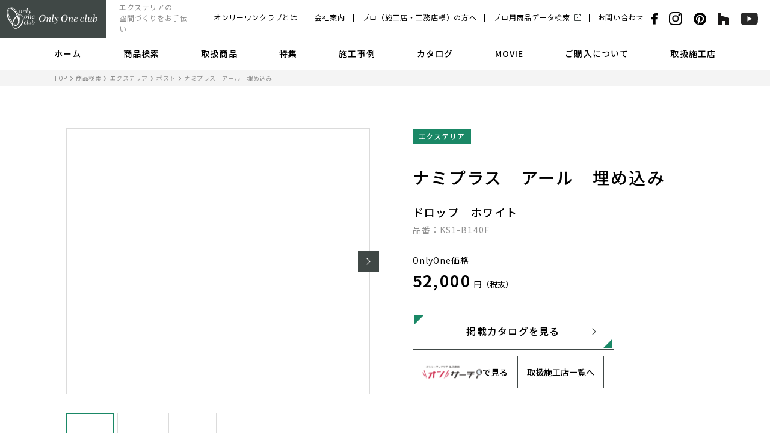

--- FILE ---
content_type: text/html; charset=UTF-8
request_url: https://www.onlyoneclub.jp/items/detail/ks1-b140f/
body_size: 9061
content:
<!DOCTYPE html>
<html lang="ja">
<head>
<meta charset="utf-8">
<meta name="format-detection" content="telephone=no">
<meta http-equiv="X-UA-Compatible" content="IE=edge">
<script>var IS_PSI = navigator.userAgent.indexOf("Google Page Speed") >=0 || navigator.userAgent.indexOf("Lighthouse") >=0 || navigator.userAgent.indexOf("Speed Insights") >=0;</script>
<meta name="viewport" content="width=device-width, initial-scale=1, maximum-scale=1, user-scalable=0"><script src="https://www.onlyoneclub.jp/assets/js/ipad.min.js"></script>
<script>
if(isIpad()) document.querySelectorAll('meta[name="viewport"]')[0].setAttribute("content", "width=1024, shrink-to-fit=no");
</script>

<title>ナミプラス　アール　埋め込み｜ポスト｜エクステリア商品の総合メーカー オンリーワンクラブ</title>
<meta name="description" content="ドロップ　ホワイトKS1-B140Fの商品紹介ページ。商品のバリエーションやサイズ、材質、仕様等をご確認いただけます。約W320×H435×D353/ステンレス">
<meta name="keywords" content="">

<!--facebook-->
<meta property="og:title" content="ナミプラス　アール　埋め込み｜ポスト｜エクステリア商品の総合メーカー オンリーワンクラブ">
<meta property="og:type" content="website">
<meta property="og:url" content="https://www.onlyoneclub.jp/items/detail/ks1-b140f/">
<meta property="og:image" content="https://cdn.onlyoneclub.link/files/t010000576894.jpg">
<meta property="og:site_name" content="Only One club">
<meta property="og:description" content="ドロップ　ホワイトKS1-B140Fの商品紹介ページ。商品のバリエーションやサイズ、材質、仕様等をご確認いただけます。約W320×H435×D353/ステンレス">
<meta property="fb:app_id" content="">
<!--/facebook-->

<!-- Twitter -->
<meta name="twitter:card" content="summary">
<meta name="twitter:url" content="https://www.onlyoneclub.jp/items/detail/ks1-b140f/">
<meta name="twitter:title" content="ナミプラス　アール　埋め込み｜ポスト｜エクステリア商品の総合メーカー オンリーワンクラブ">
<meta name="twitter:description" content="ドロップ　ホワイトKS1-B140Fの商品紹介ページ。商品のバリエーションやサイズ、材質、仕様等をご確認いただけます。約W320×H435×D353/ステンレス">
<meta name="twitter:image" content="https://cdn.onlyoneclub.link/files/t010000576894.jpg">
<meta name="twitter:site" content="Only One club">
<meta name="twitter:creator" content="Only One club">
<!-- /Twitter -->

<!-- Pinterest -->
<meta name="p:domain_verify" content="d7e1159be6df1195d86c06c6667e7dca"/>
<!-- /Pinterest -->

<!--css-->
<link href="https://www.onlyoneclub.jp/assets/css/style.min.css" rel="stylesheet" media="all">
<link href="https://www.onlyoneclub.jp/assets/css/custom.css" rel="stylesheet" media="all">
<!--/css-->

<script src="//ajax.googleapis.com/ajax/libs/webfont/1.6.26/webfont.js"></script>
<script>
  if(!IS_PSI) {
    WebFont.load({
      google: {
        api: 'https://fonts.googleapis.com/css2',
        families: [
          'Noto+Sans+JP:wght@400;500;700;900&display=swap'
        ]
      }
    });
  }
</script>
<script>
  if(!IS_PSI) {
    WebFont.load({
      google: {
        api: 'https://fonts.googleapis.com/css2',
        families: [
          'Source+Sans+Pro:wght@600;700&display=swap'
        ]
      }
    });
  }
</script>
<script>
  if(!IS_PSI) {
    WebFont.load({
      google: {
        api: 'https://fonts.googleapis.com/css2',
        families: [
          'Crimson+Text:wght@400;600&display=swap'
        ]
      }
    });
  }
</script>

<link rel="icon" href="https://www.onlyoneclub.jp/wp/wp-content/themes/wp-templ/assets/img/common/icon/favicon.ico" type="image/vnd.microsoft.icon">

<meta name='robots' content='max-image-preview:large' />
<style id='classic-theme-styles-inline-css' type='text/css'>
/*! This file is auto-generated */
.wp-block-button__link{color:#fff;background-color:#32373c;border-radius:9999px;box-shadow:none;text-decoration:none;padding:calc(.667em + 2px) calc(1.333em + 2px);font-size:1.125em}.wp-block-file__button{background:#32373c;color:#fff;text-decoration:none}
</style>
<style id='global-styles-inline-css' type='text/css'>
body{--wp--preset--color--black: #000000;--wp--preset--color--cyan-bluish-gray: #abb8c3;--wp--preset--color--white: #ffffff;--wp--preset--color--pale-pink: #f78da7;--wp--preset--color--vivid-red: #cf2e2e;--wp--preset--color--luminous-vivid-orange: #ff6900;--wp--preset--color--luminous-vivid-amber: #fcb900;--wp--preset--color--light-green-cyan: #7bdcb5;--wp--preset--color--vivid-green-cyan: #00d084;--wp--preset--color--pale-cyan-blue: #8ed1fc;--wp--preset--color--vivid-cyan-blue: #0693e3;--wp--preset--color--vivid-purple: #9b51e0;--wp--preset--gradient--vivid-cyan-blue-to-vivid-purple: linear-gradient(135deg,rgba(6,147,227,1) 0%,rgb(155,81,224) 100%);--wp--preset--gradient--light-green-cyan-to-vivid-green-cyan: linear-gradient(135deg,rgb(122,220,180) 0%,rgb(0,208,130) 100%);--wp--preset--gradient--luminous-vivid-amber-to-luminous-vivid-orange: linear-gradient(135deg,rgba(252,185,0,1) 0%,rgba(255,105,0,1) 100%);--wp--preset--gradient--luminous-vivid-orange-to-vivid-red: linear-gradient(135deg,rgba(255,105,0,1) 0%,rgb(207,46,46) 100%);--wp--preset--gradient--very-light-gray-to-cyan-bluish-gray: linear-gradient(135deg,rgb(238,238,238) 0%,rgb(169,184,195) 100%);--wp--preset--gradient--cool-to-warm-spectrum: linear-gradient(135deg,rgb(74,234,220) 0%,rgb(151,120,209) 20%,rgb(207,42,186) 40%,rgb(238,44,130) 60%,rgb(251,105,98) 80%,rgb(254,248,76) 100%);--wp--preset--gradient--blush-light-purple: linear-gradient(135deg,rgb(255,206,236) 0%,rgb(152,150,240) 100%);--wp--preset--gradient--blush-bordeaux: linear-gradient(135deg,rgb(254,205,165) 0%,rgb(254,45,45) 50%,rgb(107,0,62) 100%);--wp--preset--gradient--luminous-dusk: linear-gradient(135deg,rgb(255,203,112) 0%,rgb(199,81,192) 50%,rgb(65,88,208) 100%);--wp--preset--gradient--pale-ocean: linear-gradient(135deg,rgb(255,245,203) 0%,rgb(182,227,212) 50%,rgb(51,167,181) 100%);--wp--preset--gradient--electric-grass: linear-gradient(135deg,rgb(202,248,128) 0%,rgb(113,206,126) 100%);--wp--preset--gradient--midnight: linear-gradient(135deg,rgb(2,3,129) 0%,rgb(40,116,252) 100%);--wp--preset--font-size--small: 13px;--wp--preset--font-size--medium: 20px;--wp--preset--font-size--large: 36px;--wp--preset--font-size--x-large: 42px;--wp--preset--spacing--20: 0.44rem;--wp--preset--spacing--30: 0.67rem;--wp--preset--spacing--40: 1rem;--wp--preset--spacing--50: 1.5rem;--wp--preset--spacing--60: 2.25rem;--wp--preset--spacing--70: 3.38rem;--wp--preset--spacing--80: 5.06rem;--wp--preset--shadow--natural: 6px 6px 9px rgba(0, 0, 0, 0.2);--wp--preset--shadow--deep: 12px 12px 50px rgba(0, 0, 0, 0.4);--wp--preset--shadow--sharp: 6px 6px 0px rgba(0, 0, 0, 0.2);--wp--preset--shadow--outlined: 6px 6px 0px -3px rgba(255, 255, 255, 1), 6px 6px rgba(0, 0, 0, 1);--wp--preset--shadow--crisp: 6px 6px 0px rgba(0, 0, 0, 1);}:where(.is-layout-flex){gap: 0.5em;}:where(.is-layout-grid){gap: 0.5em;}body .is-layout-flow > .alignleft{float: left;margin-inline-start: 0;margin-inline-end: 2em;}body .is-layout-flow > .alignright{float: right;margin-inline-start: 2em;margin-inline-end: 0;}body .is-layout-flow > .aligncenter{margin-left: auto !important;margin-right: auto !important;}body .is-layout-constrained > .alignleft{float: left;margin-inline-start: 0;margin-inline-end: 2em;}body .is-layout-constrained > .alignright{float: right;margin-inline-start: 2em;margin-inline-end: 0;}body .is-layout-constrained > .aligncenter{margin-left: auto !important;margin-right: auto !important;}body .is-layout-constrained > :where(:not(.alignleft):not(.alignright):not(.alignfull)){max-width: var(--wp--style--global--content-size);margin-left: auto !important;margin-right: auto !important;}body .is-layout-constrained > .alignwide{max-width: var(--wp--style--global--wide-size);}body .is-layout-flex{display: flex;}body .is-layout-flex{flex-wrap: wrap;align-items: center;}body .is-layout-flex > *{margin: 0;}body .is-layout-grid{display: grid;}body .is-layout-grid > *{margin: 0;}:where(.wp-block-columns.is-layout-flex){gap: 2em;}:where(.wp-block-columns.is-layout-grid){gap: 2em;}:where(.wp-block-post-template.is-layout-flex){gap: 1.25em;}:where(.wp-block-post-template.is-layout-grid){gap: 1.25em;}.has-black-color{color: var(--wp--preset--color--black) !important;}.has-cyan-bluish-gray-color{color: var(--wp--preset--color--cyan-bluish-gray) !important;}.has-white-color{color: var(--wp--preset--color--white) !important;}.has-pale-pink-color{color: var(--wp--preset--color--pale-pink) !important;}.has-vivid-red-color{color: var(--wp--preset--color--vivid-red) !important;}.has-luminous-vivid-orange-color{color: var(--wp--preset--color--luminous-vivid-orange) !important;}.has-luminous-vivid-amber-color{color: var(--wp--preset--color--luminous-vivid-amber) !important;}.has-light-green-cyan-color{color: var(--wp--preset--color--light-green-cyan) !important;}.has-vivid-green-cyan-color{color: var(--wp--preset--color--vivid-green-cyan) !important;}.has-pale-cyan-blue-color{color: var(--wp--preset--color--pale-cyan-blue) !important;}.has-vivid-cyan-blue-color{color: var(--wp--preset--color--vivid-cyan-blue) !important;}.has-vivid-purple-color{color: var(--wp--preset--color--vivid-purple) !important;}.has-black-background-color{background-color: var(--wp--preset--color--black) !important;}.has-cyan-bluish-gray-background-color{background-color: var(--wp--preset--color--cyan-bluish-gray) !important;}.has-white-background-color{background-color: var(--wp--preset--color--white) !important;}.has-pale-pink-background-color{background-color: var(--wp--preset--color--pale-pink) !important;}.has-vivid-red-background-color{background-color: var(--wp--preset--color--vivid-red) !important;}.has-luminous-vivid-orange-background-color{background-color: var(--wp--preset--color--luminous-vivid-orange) !important;}.has-luminous-vivid-amber-background-color{background-color: var(--wp--preset--color--luminous-vivid-amber) !important;}.has-light-green-cyan-background-color{background-color: var(--wp--preset--color--light-green-cyan) !important;}.has-vivid-green-cyan-background-color{background-color: var(--wp--preset--color--vivid-green-cyan) !important;}.has-pale-cyan-blue-background-color{background-color: var(--wp--preset--color--pale-cyan-blue) !important;}.has-vivid-cyan-blue-background-color{background-color: var(--wp--preset--color--vivid-cyan-blue) !important;}.has-vivid-purple-background-color{background-color: var(--wp--preset--color--vivid-purple) !important;}.has-black-border-color{border-color: var(--wp--preset--color--black) !important;}.has-cyan-bluish-gray-border-color{border-color: var(--wp--preset--color--cyan-bluish-gray) !important;}.has-white-border-color{border-color: var(--wp--preset--color--white) !important;}.has-pale-pink-border-color{border-color: var(--wp--preset--color--pale-pink) !important;}.has-vivid-red-border-color{border-color: var(--wp--preset--color--vivid-red) !important;}.has-luminous-vivid-orange-border-color{border-color: var(--wp--preset--color--luminous-vivid-orange) !important;}.has-luminous-vivid-amber-border-color{border-color: var(--wp--preset--color--luminous-vivid-amber) !important;}.has-light-green-cyan-border-color{border-color: var(--wp--preset--color--light-green-cyan) !important;}.has-vivid-green-cyan-border-color{border-color: var(--wp--preset--color--vivid-green-cyan) !important;}.has-pale-cyan-blue-border-color{border-color: var(--wp--preset--color--pale-cyan-blue) !important;}.has-vivid-cyan-blue-border-color{border-color: var(--wp--preset--color--vivid-cyan-blue) !important;}.has-vivid-purple-border-color{border-color: var(--wp--preset--color--vivid-purple) !important;}.has-vivid-cyan-blue-to-vivid-purple-gradient-background{background: var(--wp--preset--gradient--vivid-cyan-blue-to-vivid-purple) !important;}.has-light-green-cyan-to-vivid-green-cyan-gradient-background{background: var(--wp--preset--gradient--light-green-cyan-to-vivid-green-cyan) !important;}.has-luminous-vivid-amber-to-luminous-vivid-orange-gradient-background{background: var(--wp--preset--gradient--luminous-vivid-amber-to-luminous-vivid-orange) !important;}.has-luminous-vivid-orange-to-vivid-red-gradient-background{background: var(--wp--preset--gradient--luminous-vivid-orange-to-vivid-red) !important;}.has-very-light-gray-to-cyan-bluish-gray-gradient-background{background: var(--wp--preset--gradient--very-light-gray-to-cyan-bluish-gray) !important;}.has-cool-to-warm-spectrum-gradient-background{background: var(--wp--preset--gradient--cool-to-warm-spectrum) !important;}.has-blush-light-purple-gradient-background{background: var(--wp--preset--gradient--blush-light-purple) !important;}.has-blush-bordeaux-gradient-background{background: var(--wp--preset--gradient--blush-bordeaux) !important;}.has-luminous-dusk-gradient-background{background: var(--wp--preset--gradient--luminous-dusk) !important;}.has-pale-ocean-gradient-background{background: var(--wp--preset--gradient--pale-ocean) !important;}.has-electric-grass-gradient-background{background: var(--wp--preset--gradient--electric-grass) !important;}.has-midnight-gradient-background{background: var(--wp--preset--gradient--midnight) !important;}.has-small-font-size{font-size: var(--wp--preset--font-size--small) !important;}.has-medium-font-size{font-size: var(--wp--preset--font-size--medium) !important;}.has-large-font-size{font-size: var(--wp--preset--font-size--large) !important;}.has-x-large-font-size{font-size: var(--wp--preset--font-size--x-large) !important;}
.wp-block-navigation a:where(:not(.wp-element-button)){color: inherit;}
:where(.wp-block-post-template.is-layout-flex){gap: 1.25em;}:where(.wp-block-post-template.is-layout-grid){gap: 1.25em;}
:where(.wp-block-columns.is-layout-flex){gap: 2em;}:where(.wp-block-columns.is-layout-grid){gap: 2em;}
.wp-block-pullquote{font-size: 1.5em;line-height: 1.6;}
</style>

<!-- Google Tag Manager -->
<script>(function(w,d,s,l,i){w[l]=w[l]||[];w[l].push({'gtm.start':
new Date().getTime(),event:'gtm.js'});var f=d.getElementsByTagName(s)[0],
j=d.createElement(s),dl=l!='dataLayer'?'&l='+l:'';j.async=true;j.src=
'https://www.googletagmanager.com/gtm.js?id='+i+dl;f.parentNode.insertBefore(j,f);
})(window,document,'script','dataLayer','GTM-NKF97MB');</script>
<!-- End Google Tag Manager -->


<link rel="canonical" href="">
<link rel="stylesheet" href="https://www.onlyoneclub.jp/assets/css/page/sg_items.min.css">
</head>
<body id="items" class="archive items">
<!-- HEADER -->
<!-- Google Tag Manager -->
<noscript><iframe src="https://www.googletagmanager.com/ns.html?id=GTM-NKF97MB"
height="0" width="0" style="display:none;visibility:hidden"></iframe></noscript>
<!-- End Google Tag Manager -->

<header class="header js-header">
  <div class="header-wrap">
    <div class="header-inner">
      <div class="header-left">
        <p class="header-logo"><a href="https://www.onlyoneclub.jp/"><span><img src="https://www.onlyoneclub.jp/wp/wp-content/themes/wp-templ/assets/img/common/logo.svg" alt="Only One club" width="151" height="36"></span></a></p>
                <p class="header-slogan">エクステリアの<br>空間づくりをお手伝い</p>
              </div>
      <div class="header-right">
        <ul class="header-link">
          <li><a href="https://www.onlyoneclub.jp/strength/">オンリーワンクラブとは</a></li>
          <li><a href="https://www.onlyoneclub.jp/company/">会社案内</a></li>
          <li><a href="https://www.onlyoneclub.jp/business/">プロ（施工店・工務店様）の方へ</a></li>
          <li><a href="https://onsearch.onlyoneclub.jp/" target="_blank" rel="noopener"><span class="ico-blank">プロ用商品データ検索</span></a></li>
          <li><a href="https://www.onlyoneclub.jp/contact/">お問い合わせ</a></li>
        </ul>
        <ul class="list-social">
          <li><a href="https://www.facebook.com/Onlyoneclubnetwork/?ref=page_internal" target="_blank" rel="noopener"><img src="https://www.onlyoneclub.jp/wp/wp-content/themes/wp-templ/assets/img/common/icon/ico_facebook.svg" alt="facebook" width="10" height="20"></a></li>
          <li><a href="https://www.instagram.com/onlyoneclubnetwork/" target="_blank" rel="noopener"><img src="https://www.onlyoneclub.jp/wp/wp-content/themes/wp-templ/assets/img/common/icon/ico_instagram.svg" alt="instagram" width="22" height="22"></a></li>
          <li><a href="https://www.pinterest.jp/onlyoneclubnetwork/pins/" target="_blank" rel="noopener"><img src="https://www.onlyoneclub.jp/wp/wp-content/themes/wp-templ/assets/img/common/icon/ico_pinterest.svg" alt="pinterest" width="21" height="21"></a></li>
          <li><a href="https://www.houzz.jp/pro/onlyoneclub" target="_blank" rel="noopener"><img src="https://www.onlyoneclub.jp/wp/wp-content/themes/wp-templ/assets/img/common/icon/ico_houzz.svg" alt="houzz" width="19" height="21"></a></li>
          <li><a href="https://www.youtube.com/channel/UC6-gTXuDB0cjdfUNxCrp4gA" target="_blank" rel="noopener"><img src="https://www.onlyoneclub.jp/wp/wp-content/themes/wp-templ/assets/img/common/icon/ico_youtube.svg" alt="youtube" width="29" height="20"></a></li>
        </ul>
        <p class="button-hamburger js-hamburger"><span class="ham"> </span><span class="bur"> </span><span class="ger"> </span></p>
      </div>
    </div>
    <div class="header-menu">
      <div class="menu-inner">
        <ul class="ul-menu">
          <li><a class="txt-menu" href="https://www.onlyoneclub.jp/">ホーム</a></li>
          <li><a class="txt-menu" href="https://www.onlyoneclub.jp/items/">商品検索</a></li>
          <li class="js-mega has-submenu"><p class="txt-menu">取扱商品</p>
            <div class="submenu js-mega-menu">
              <div class="box-mega wcm">
                <div class="h-mega">
                  <p class="ttl">Products</p>
                  <p class="link"><a href="https://www.onlyoneclub.jp/products/" class="c-arr">取り扱い商品一覧</a></p>
                </div>
                                <ul class="list-mega clearfix">
                                    <li>
                    <a href="https://www.onlyoneclub.jp/products/exterior/">
                      <p class="pic js-image " data-src="https://www.onlyoneclub.jp/wp/wp-content/uploads/2022/03/e22_icatch.jpg"><img src="[data-uri]" alt="エクステリア"></p>
                      <p class="txt">エクステリア</p>
                    </a>
                  </li>
                                    <li>
                    <a href="https://www.onlyoneclub.jp/products/nameplate/">
                      <p class="pic js-image " data-src="https://www.onlyoneclub.jp/wp/wp-content/uploads/2022/04/h3_icatch.jpg"><img src="[data-uri]" alt="表札"></p>
                      <p class="txt">表札</p>
                    </a>
                  </li>
                                    <li>
                    <a href="https://www.onlyoneclub.jp/products/garden/">
                      <p class="pic js-image " data-src="https://www.onlyoneclub.jp/wp/wp-content/uploads/2022/03/g15_main_icatch.jpg"><img src="[data-uri]" alt="ガーデン"></p>
                      <p class="txt">ガーデン</p>
                    </a>
                  </li>
                                    <li>
                    <a href="https://www.onlyoneclub.jp/products/material/">
                      <p class="pic js-image " data-src="https://www.onlyoneclub.jp/wp/wp-content/uploads/2022/02/m16_main_icatch.jpg"><img src="[data-uri]" alt="マテリアル"></p>
                      <p class="txt">マテリアル</p>
                    </a>
                  </li>
                                  </ul>
                              </div>
            </div>
          </li>
          <li><a class="txt-menu" href="https://www.onlyoneclub.jp/feature/">特集</a></li>
          <li><a class="txt-menu" href="https://www.onlyoneclub.jp/cases/">施工事例</a></li>
          <li><a class="txt-menu" href="https://www.onlyoneclub.jp/catalog/">カタログ</a></li>
          <li><a class="txt-menu" href="https://www.onlyoneclub.jp/movie/">MOVIE</a></li>
          <li><a class="txt-menu" href="https://www.onlyoneclub.jp/buy/">ご購入について</a></li>
          <li><a class="txt-menu" href="https://www.onlyoneclub.jp/shops/">取扱施工店</a></li>
        </ul>
      </div>
    </div>

    <nav class="navigation js-navigation">
      <div class="nav-inner">
        <div class="nav-top">
          <div class="cmn-find-search">
            <div class="search-form">
              <form action="https://www.onlyoneclub.jp/items/" id="frmSearch" method="GET">
                <input class="search-input" type="text" name="s" id="hfind" placeholder="商品名・カテゴリなど"><span class="input-icon">Search</span>
                <button class="search-submit" type="submit"><span>検索</span></button>
              </form>
            </div>
          </div>
          <ul class="ul-nav01">
            <li><a href="https://www.onlyoneclub.jp/items/"><img src="https://www.onlyoneclub.jp/wp/wp-content/themes/wp-templ/assets/img/common/icon/ico_tag.svg" alt="image" width="16" height="19"><span>カテゴリから探す</span></a></li>
            <li><a href="https://www.onlyoneclub.jp/cases/"><img src="https://www.onlyoneclub.jp/wp/wp-content/themes/wp-templ/assets/img/common/icon/ico_home_sp.svg" alt="image"><span>施工事例から探す</span></a></li>
            <li><a href="https://www.onlyoneclub.jp/catalog/"><img src="https://www.onlyoneclub.jp/wp/wp-content/themes/wp-templ/assets/img/common/icon/ico_catalog.svg" alt="image"><span>カタログ一覧</span></a></li>
            <li><a href="https://www.onlyoneclub.jp/movie/"><img src="https://www.onlyoneclub.jp/wp/wp-content/themes/wp-templ/assets/img/common/icon/ico_movie.svg" alt="image"><span>動画一覧</span></a></li>
            <li><a href="https://www.onlyoneclub.jp/feature/"><img src="https://www.onlyoneclub.jp/wp/wp-content/themes/wp-templ/assets/img/common/icon/ico_feature.svg" alt="image"><span>特集</span></a></li>
            <li><a href="https://www.onlyoneclub.jp/buy/"><img src="https://www.onlyoneclub.jp/wp/wp-content/themes/wp-templ/assets/img/common/icon/ico_buy.svg" alt="image"><span>ご購入について</span></a></li>
          </ul>
        </div>
        <ul class="ul-nav02">
          <li><a class="txt-nav" href="https://www.onlyoneclub.jp/">TOP</a></li>
          <li><a class="txt-nav" href="https://www.onlyoneclub.jp/strength/">オンリーワンクラブとは</a></li>
          <li><a class="txt-nav" href="https://www.onlyoneclub.jp/members/">会員一覧</a></li>
          <li><a class="txt-nav" href="https://www.onlyoneclub.jp/shops/">取扱施工店</a></li>
          <li><a class="txt-nav" href="https://www.onlyoneclub.jp/news/">お知らせ</a></li>
          <li><a class="txt-nav" href="https://www.onlyoneclub.jp/contact/">お問い合わせ</a></li>
          <li><a class="txt-nav" href="https://www.onlyoneclub.jp/request/">カタログ請求</a></li>
          <li class="js-subnav has-subnav">
            <p class="txt-nav">プロ（施工店・工務店様）の方へ</p>
            <div class="subnav">
              <ul>
                <li><a href="https://www.onlyoneclub.jp/business/">プロ（施工店・工務店様）の方へ</a></li>
                <li><a href="https://onsearch.onlyoneclub.jp/" target="_blank" rel="noopener"><span class="ico-blank">プロ用商品データ検索</span></a></li>
                <li><a href="https://www.onlyoneclub.jp/business/download/">データダウンロード</a></li>
                                <li><a href="https://www.onlyoneclub.jp/business/contest_2025/">デザインコンテスト応募要項</a></li>
                                                <li><a href="https://www.onlyoneclub.jp/business/contestresult_2025/">デザインコンテスト審査結果</a></li>
                                <li><a href="https://www.onlyoneclub.jp/business/plans/">エクステリア・ガーデンプラン集</a></li>
              </ul>
            </div>
          </li>
          <li class="js-subnav has-subnav">
            <p class="txt-nav">取り扱い商品一覧</p>
            <div class="subnav">
              <ul>
                <li><a href="https://www.onlyoneclub.jp/products/">取り扱い商品一覧</a></li>
                                <li><a href="https://www.onlyoneclub.jp/products/exterior/">エクステリア</a></li>
                                <li><a href="https://www.onlyoneclub.jp/products/nameplate/">表札</a></li>
                                <li><a href="https://www.onlyoneclub.jp/products/garden/">ガーデン</a></li>
                                <li><a href="https://www.onlyoneclub.jp/products/material/">マテリアル</a></li>
                              </ul>
            </div>
          </li>
        </ul>
        <div class="nav-bottom">
          <ul class="nav-link">
            <li><a href="https://www.onlyoneclub.jp/company/">会社案内</a></li>
            <li><a href="https://www.onlyoneclub.jp/privacypolicy/">プライバシーポリシー</a></li>
            <li><a class="new-tab" href="https://onsearch.onlyoneclub.jp/login/" target="_blank" rel="noopener">会員ログイン</a></li>
            <li><a class="new-tab" href="https://onsearch.onlyoneclub.jp/login/supplier/ " target="_blank" rel="noopener">サプライヤーログイン</a></li>
          </ul>
          <ul class="list-social">
            <li><a href="https://www.facebook.com/Onlyoneclubnetwork/?ref=page_internal" target="_blank" rel="noopener"><img src="https://www.onlyoneclub.jp/wp/wp-content/themes/wp-templ/assets/img/common/icon/ico_facebook02.svg" alt="facebook" width="10" height="20"></a></li>
            <li><a href="https://www.instagram.com/onlyoneclubnetwork/" target="_blank" rel="noopener"><img src="https://www.onlyoneclub.jp/wp/wp-content/themes/wp-templ/assets/img/common/icon/ico_instagram02.svg" alt="instagram" width="22" height="22"></a></li>
            <li><a href="https://www.pinterest.jp/onlyoneclubnetwork/pins/" target="_blank" rel="noopener"><img src="https://www.onlyoneclub.jp/wp/wp-content/themes/wp-templ/assets/img/common/icon/ico_pinterest02.svg" alt="pinterest" width="21" height="21"></a></li>
            <li><a href="https://www.houzz.jp/pro/onlyoneclub" target="_blank" rel="noopener"><img src="https://www.onlyoneclub.jp/wp/wp-content/themes/wp-templ/assets/img/common/icon/ico_houzz02.svg" alt="houzz" width="19" height="21"></a></li>
            <li><a href="https://www.youtube.com/channel/UC6-gTXuDB0cjdfUNxCrp4gA" target="_blank" rel="noopener"><img src="https://www.onlyoneclub.jp/wp/wp-content/themes/wp-templ/assets/img/common/icon/ico_youtube02.svg" alt="youtube" width="29" height="20"></a></li>
          </ul>
        </div>
      </div>
    </nav>
  </div>
</header>
<!-- <div class="loading-mask js-loading">
  <div class="mask-column"></div>
  <div class="mask-column"></div>
  <div class="mask-column"></div>
  <div class="mask-column"></div>
</div> --><div id="wrap">
    <main>
        <div class="breadcrumb">
            <div class="wcm">
                <ul>
                    <li>
                        <a href="https://www.onlyoneclub.jp/">TOP</a>
                    </li>
                    <li>
                        <a href="/items/">商品検索</a>
                    </li>
					                        <li>
                            <a href="/items/exterior/">
								エクステリア                            </a>
                        </li>
						                        <li>
                            <a href="/items/post/">
								ポスト                            </a>
                        </li>
						                    <li>ナミプラス　アール　埋め込み</li>
                </ul>
            </div>
        </div>
        <div class="page-contents">
            <section class="sg-main">
                <div class="wcm block clearfix">
					                        <div class="block-gallery">
                            <div class="sg-gallery-slider js-gallery" data-gallery="01">
                                <div class="main-img" id="mainslide01">
									                                        <div class="product-figure">
                                            <figure class="js-image-pro" data-src="https://cdn.onlyoneclub.link/files/t010000576894.jpg">
                                                <img src="[data-uri]" alt="ナミプラス　アール　埋め込み">
                                            </figure>
                                        </div>
									                                        <div class="product-figure">
                                            <figure class="js-image-pro" data-src="https://cdn.onlyoneclub.link/files/t010000551874.jpg">
                                                <img src="[data-uri]" alt="ナミプラス　アール　埋め込み">
                                            </figure>
                                        </div>
									                                        <div class="product-figure">
                                            <figure class="js-image-pro" data-src="https://cdn.onlyoneclub.link/files/t010000551875.jpg">
                                                <img src="[data-uri]" alt="ナミプラス　アール　埋め込み">
                                            </figure>
                                        </div>
									                                </div>
                                <div class="count-slide sp"><span class="number"></span>/<span class="total"></span>
                                </div>
                                <div class="nav-img pc" id="navslide01">
									                                        <div class="product-figure">
                                            <figure class="js-image-pro" data-src="https://cdn.onlyoneclub.link/files/t010000576894.jpg">
                                                <img src="[data-uri]" alt="ナミプラス　アール　埋め込み">
                                            </figure>
                                        </div>
									                                        <div class="product-figure">
                                            <figure class="js-image-pro" data-src="https://cdn.onlyoneclub.link/files/t010000551874.jpg">
                                                <img src="[data-uri]" alt="ナミプラス　アール　埋め込み">
                                            </figure>
                                        </div>
									                                        <div class="product-figure">
                                            <figure class="js-image-pro" data-src="https://cdn.onlyoneclub.link/files/t010000551875.jpg">
                                                <img src="[data-uri]" alt="ナミプラス　アール　埋め込み">
                                            </figure>
                                        </div>
									                                </div>
                            </div>
                        </div>
					                    <div class="block-info">
						                            <div class="cates">
								                                    <div class="cates-line">
                                        <p class="is-pr"><span class="is-green">エクステリア</span></p>
										                                    </div>
								                            </div>
						
                        <h1 class="cmn-title02">ナミプラス　アール　埋め込み</h1>
						                            <p class="cmn-subtitle">ドロップ　ホワイト</p>
												                            <p class="items-code">品番：KS1-B140F</p>
												                            <div class="items-price">
                                <p class="txt">OnlyOne価格</p>
                                <p class="num"><strong>52,000</strong>円（税抜）</p>
								                            </div>
																		                            <p class="btn">
                                <a href="https://onlyoneclub.icata.net/iportal/oc.do?c=2025-E25&v=OOC00001&d=OOC01&pn=386" class="cmn-button c-arr" target="_blank" rel="noopener">
                                    <span class="c-corner">掲載カタログを見る</span></a>
                            </p>
						

						                                <style>
                                    .c-to-onsearch-links {
                                        display: flex;
                                        gap: 7px;
                                    }
                                    .c-to-onsearch-link {
                                        margin-top: 10px;
                                        display: flex;
                                        align-items: center;
                                        font-weight: 500;
                                        gap: 10px;
                                        font-size: 14px;
                                        border: 1px solid #404846;
                                        padding: 8px 15px;
                                        height: 54px;
                                    }

                                </style>
                            <p class="c-to-onsearch-links">
                                <a href="https://onsearch.onlyoneclub.jp/products/KS1-B140F/?via=official" class="c-to-onsearch-link" target="_blank" rel="noopener">
                                    <img src="https://onsearch.onlyoneclub.jp/wp-content/themes/onlyoneclub-wp/html/dist/assets/images/logo.png" alt="商品検索サイト" style="width: 100px"> <span>で見る</span>
                                </a>
                                <a href="https://www.onlyoneclub.jp/shops/" class="c-to-onsearch-link" target="_blank" rel="noopener">
                                     <span>取扱施工店一覧へ</span>
                                </a>
                            </p>
						                    </div>
                </div>
            </section>

			                    <section class="sg-variation">
                        <div class="wcm">
							                            <div class="sec-title">
                                <p class="text-en">Variation</p>
                                <h2 class="text-ja">商品バリエーション</h2>
                            </div>
                            <div class="group-list">
								                                    <div class="group-item">
                                        <a href="/items/detail/KS1-B140A/">
                                            <div class="product-figure">
                                                <figure class="js-image-pro" data-src="https://cdn.onlyoneclub.link/files/t010000584958.jpg">
                                                    <img src="[data-uri]" alt="ドット　ヘアライン">
                                                </figure>
                                            </div>
											                                                <p class="item-title"><span>ドット　ヘアライン</span></p>
											                                        </a>
                                    </div>
									                                    <div class="group-item">
                                        <a href="/items/detail/KS1-B140B/">
                                            <div class="product-figure">
                                                <figure class="js-image-pro" data-src="https://cdn.onlyoneclub.link/files/t010000576890.jpg">
                                                    <img src="[data-uri]" alt="ドット　ホワイト">
                                                </figure>
                                            </div>
											                                                <p class="item-title"><span>ドット　ホワイト</span></p>
											                                        </a>
                                    </div>
									                                    <div class="group-item">
                                        <a href="/items/detail/KS1-B140C/">
                                            <div class="product-figure">
                                                <figure class="js-image-pro" data-src="https://cdn.onlyoneclub.link/files/t010000584959.jpg">
                                                    <img src="[data-uri]" alt="スレンド　ヘアライン">
                                                </figure>
                                            </div>
											                                                <p class="item-title"><span>スレンド　ヘアライン</span></p>
											                                        </a>
                                    </div>
									                                    <div class="group-item">
                                        <a href="/items/detail/KS1-B140D/">
                                            <div class="product-figure">
                                                <figure class="js-image-pro" data-src="https://cdn.onlyoneclub.link/files/t010000576892.jpg">
                                                    <img src="[data-uri]" alt="スレンド　ホワイト">
                                                </figure>
                                            </div>
											                                                <p class="item-title"><span>スレンド　ホワイト</span></p>
											                                        </a>
                                    </div>
									                                    <div class="group-item">
                                        <a href="/items/detail/KS1-B140E/">
                                            <div class="product-figure">
                                                <figure class="js-image-pro" data-src="https://cdn.onlyoneclub.link/files/t010000584960.jpg">
                                                    <img src="[data-uri]" alt="ドロップ　ヘアライン">
                                                </figure>
                                            </div>
											                                                <p class="item-title"><span>ドロップ　ヘアライン</span></p>
											                                        </a>
                                    </div>
									                            </div>
                        </div>
                    </section>
							
			
			                <section class="sg-spec">
                    <div class="wcm">
                        <div class="sec-title">
                            <p class="text-en">Spec</p>
                            <h2 class="text-ja">商品詳細</h2>
                        </div>
                        <div class="block-dropdown">
							                                <h3 class="title-square">サイズ・材質</h3>
                                <div class="spec-tbl01-cover">
                                    <div class="spec-tbl01 spec-tbl01-head pc">
                                        <p class="ttl-location"><span>箇所</span></p>
                                        <div class="rows rows01">
                                            <div class="tit">サイズ</div>
                                        </div>
                                        <div class="rows rows01">
                                            <div class="tit">材質</div>
                                        </div>
                                        <div class="rows rows01">
                                            <div class="tit">仕上げ・塗装</div>
                                        </div>
                                    </div>
									                                        <div class="spec-tbl01">
                                            <p class="ttl-location">製品</p>
                                            <div class="rows rows02">
                                                <div class="tit sp">サイズ</div>
                                                <div class="desc">約W320×H435×D353</div>
                                            </div>
                                            <div class="rows rows02">
                                                <div class="tit sp">材質</div>
                                                <div class="desc">ステンレス</div>
                                            </div>
                                            <div class="rows rows02">
                                                <div class="tit sp">仕上げ・塗装</div>
                                                <div class="desc">パネルのみ焼付塗装</div>
                                            </div>
                                        </div>
									                                </div>
														                                <h3 class="title-square">仕様・詳細</h3>
                                <div class="spec-tbl02">
									                                        <div class="rows">
                                            <p class="tit">仕様1</p>
                                            <div class="desc">鍵付き（T型カムロック標準装備）</div>
                                        </div>
									                                        <div class="rows">
                                            <p class="tit">仕様2</p>
                                            <div class="desc">大型配達物対応(W340×L260×t30までの捺印不要の大型配達物が入ります。)</div>
                                        </div>
									                                        <div class="rows">
                                            <p class="tit">仕様3</p>
                                            <div class="desc">取出扉は現地で左右の付け替えが可能です。</div>
                                        </div>
									                                        <div class="rows">
                                            <p class="tit">仕様4</p>
                                            <div class="desc">出荷時の取出扉の開閉方向は指定できません。</div>
                                        </div>
									                                </div>
							
							                                <div class="block01">
									                                        <div class="spec-tbl03">
                                            <p class="tit title-line">禁止事項</p>
                                            <div class="desc txt-base01">●埋め込みの場合、水抜き穴を塞ぐ恐れがあるため、150mmを超える壁厚には取り付けないでください。</div>
                                        </div>
																											                                        <div class="spec-tbl03">
                                            <p class="tit title-line">補足事項</p>
                                            <div class="desc txt-base01">●出荷時の取出扉の開閉方向は左開きでの出荷となります。</div>
                                        </div>
									                                </div>
							                        </div>
                        <p class="btn-show js-dropdown sp">
                            <button class="cmn-button c-arr">
                                <span class="c-corner"><em class="txt-open">商品詳細を詳しく見る</em><em class="txt-close">閉じる</em></span>
                            </button>
                        </p>
                    </div>
                </section>
			
			
			
			                    <section class="other-products">
                        <div class="wcm">
                            <div class="sec-title">
                                <p class="text-en">Other products</p>
                                <h1 class="text-ja">同じカテゴリの商品</h1>
                            </div>
                        </div>
                        <div class="common-slider">
                            <div class="block-outer">
                                <div class="group-list js-slider" data-gslide="4">
									<div class="group-item is-show">
    <a href="/items/detail/na1-fe03fjlc/">
        <div class="product-figure">
            <figure class="js-image-pro is-noimg" data-src="https://cdn.onlyoneclub.link/files/e24-na1-fe03fjlc.jpg">
                <img src="[data-uri]" alt="ﾌｨｰﾙII 左勝手 ﾌﾛｽﾄｸﾞﾚｰｼﾞｭ NA1-FE03FJLC">
            </figure>
        </div>
        <h3 class="item-title"><span>フィールII左勝手　フロストグレージュ</span></h3>
    </a>
</div>
<div class="group-item is-show">
    <a href="/items/detail/na1-fe03fjrc/">
        <div class="product-figure">
            <figure class="js-image-pro is-noimg" data-src="https://cdn.onlyoneclub.link/files/e24-na1-fe03fjrc.jpg">
                <img src="[data-uri]" alt="ﾌｨｰﾙII 右勝手 ﾌﾛｽﾄｸﾞﾚｰｼﾞｭ NA1-FE03FJRC">
            </figure>
        </div>
        <h3 class="item-title"><span>フィールII右勝手　フロストグレージュ</span></h3>
    </a>
</div>
<div class="group-item is-show">
    <a href="/items/detail/na1-fe03dblc/">
        <div class="product-figure">
            <figure class="js-image-pro is-noimg" data-src="https://cdn.onlyoneclub.link/files/t010000593673.jpg">
                <img src="[data-uri]" alt="ﾌｨｰﾙII 左勝手 ﾀﾞｰｸﾌﾞﾗｳﾝ NA1-FE03DBLC">
            </figure>
        </div>
        <h3 class="item-title"><span>フィールII左勝手　ダークブラウン</span></h3>
    </a>
</div>
<div class="group-item is-show">
    <a href="/items/detail/na1-fe03dbrc/">
        <div class="product-figure">
            <figure class="js-image-pro is-noimg" data-src="https://cdn.onlyoneclub.link/files/t010000593670.jpg">
                <img src="[data-uri]" alt="ﾌｨｰﾙII 右勝手 ﾀﾞｰｸﾌﾞﾗｳﾝ NA1-FE03DBRC">
            </figure>
        </div>
        <h3 class="item-title"><span>フィールII右勝手　ダークブラウン</span></h3>
    </a>
</div>
<div class="group-item is-show">
    <a href="/items/detail/na1-fe03dglc/">
        <div class="product-figure">
            <figure class="js-image-pro is-noimg" data-src="https://cdn.onlyoneclub.link/files/t010000593934.jpg">
                <img src="[data-uri]" alt="ﾌｨｰﾙII 左勝手 ﾀﾞｰｸｸﾞﾘｰﾝ NA1-FE03DGLC">
            </figure>
        </div>
        <h3 class="item-title"><span>フィールII左勝手　ダークグリーン</span></h3>
    </a>
</div>
<div class="group-item is-show">
    <a href="/items/detail/na1-fe03dgrc/">
        <div class="product-figure">
            <figure class="js-image-pro is-noimg" data-src="https://cdn.onlyoneclub.link/files/t010000593935.jpg">
                <img src="[data-uri]" alt="ﾌｨｰﾙII 右勝手 ﾀﾞｰｸｸﾞﾘｰﾝ NA1-FE03DGRC">
            </figure>
        </div>
        <h3 class="item-title"><span>フィールII右勝手　ダークグリーン</span></h3>
    </a>
</div>
<div class="group-item is-show">
    <a href="/items/detail/na1-fe03fclc/">
        <div class="product-figure">
            <figure class="js-image-pro is-noimg" data-src="https://cdn.onlyoneclub.link/files/t010000593669.jpg">
                <img src="[data-uri]" alt="ﾌｨｰﾙII 左勝手 ﾌﾛｽﾄﾁｬｺｰﾙｸﾞﾚｰ NA1-FE03FCLC">
            </figure>
        </div>
        <h3 class="item-title"><span>フィールII左勝手　フロストチャコールグレー</span></h3>
    </a>
</div>
<div class="group-item is-show">
    <a href="/items/detail/na1-fe03fcrc/">
        <div class="product-figure">
            <figure class="js-image-pro is-noimg" data-src="https://cdn.onlyoneclub.link/files/t010000593666.jpg">
                <img src="[data-uri]" alt="ﾌｨｰﾙII 右勝手 ﾌﾛｽﾄﾁｬｺｰﾙｸﾞﾚｰ NA1-FE03FCRC">
            </figure>
        </div>
        <h3 class="item-title"><span>フィールII右勝手　フロストチャコールグレー</span></h3>
    </a>
</div>
<div class="group-item is-show">
    <a href="/items/detail/na1-fe03fklc/">
        <div class="product-figure">
            <figure class="js-image-pro is-noimg" data-src="https://cdn.onlyoneclub.link/files/t010000593767.jpg">
                <img src="[data-uri]" alt="ﾌｨｰﾙII 左勝手 ﾌﾛｽﾄﾌﾞﾗｯｸ NA1-FE03FKLC">
            </figure>
        </div>
        <h3 class="item-title"><span>フィールII左勝手　フロストブラック</span></h3>
    </a>
</div>
<div class="group-item is-show">
    <a href="/items/detail/na1-fe03fkrc/">
        <div class="product-figure">
            <figure class="js-image-pro is-noimg" data-src="https://cdn.onlyoneclub.link/files/t010000593769.jpg">
                <img src="[data-uri]" alt="ﾌｨｰﾙII 右勝手 ﾌﾛｽﾄﾌﾞﾗｯｸ NA1-FE03FKRC">
            </figure>
        </div>
        <h3 class="item-title"><span>フィールII右勝手　フロストブラック</span></h3>
    </a>
</div>
                                </div>
                            </div>
                        </div>
                        <div class="wcm">
                            <div class="btn02">
								                                        <div class="btn">
                                            <a href="/items/post/" class="cmn-button c-arr-left">
                                                <span class="c-corner">ポスト一覧へ戻る</span>
                                            </a>
                                        </div>
									                            </div>
                        </div>
                    </section>
				
        </div>
    </main><!-- main -->
</div><!-- #wrap -->
<!-- FOOTER -->

<footer class="footer-wrap">
  <p class="gototop js-go-top"><a href="javascript:;">PAGETOP</a></p>
  <div class="wcm">
    <div class="footer-block clearfix">
      <div class="block-left pc">
        <div class="footer-menu">
          <ul class="item01">
            <li><a href="https://www.onlyoneclub.jp/">TOP</a></li>
            <li><a href="https://www.onlyoneclub.jp/items/">商品検索</a></li>
            <li><a href="https://www.onlyoneclub.jp/cases/">施工事例から探す</a></li>
            <li><a href="https://www.onlyoneclub.jp/movie/">動画ギャラリー</a></li>
            <li><a href="https://www.onlyoneclub.jp/catalog/">カタログ一覧</a></li>
            <li><a href="https://www.onlyoneclub.jp/feature/">特集記事一覧</a></li>
          </ul>
          <ul class="item02">
            <li><a href="https://www.onlyoneclub.jp/strength/">オンリーワンクラブとは</a></li>
            <li><a href="https://www.onlyoneclub.jp/buy/">ご購入について</a></li>
            <li><a href="https://www.onlyoneclub.jp/contact/">お問い合わせ</a></li>
            <li><a href="https://www.onlyoneclub.jp/request/">カタログ請求</a></li>
            <li><a href="https://www.onlyoneclub.jp/news/">お知らせ</a></li>
            <li><a href="https://www.onlyoneclub.jp/members/">会員一覧</a></li>
            <li><a href="https://www.onlyoneclub.jp/shops/">取扱施工店</a></li>
          </ul>
          <ul class="item03">
            <li><a href="https://www.onlyoneclub.jp/business/">プロ（施工店・工務店様）の方へ</a>
              <ul class="childmenu">
                <li><a href="https://www.onlyoneclub.jp/business/download/">データダウンロード</a></li>
                                <li><a href="https://www.onlyoneclub.jp/business/contest_2025/">デザインコンテスト応募要項</a></li>
                                                <li><a href="https://www.onlyoneclub.jp/business/contestresult_2025/">デザインコンテスト審査結果</a></li>
                                <li><a href="https://www.onlyoneclub.jp/business/plans/">エクステリア・ガーデンプラン集</a></li>
                <li><a href="https://onsearch.onlyoneclub.jp/members/blog/product_info/">商品情報/変更・廃番等</a></li>
              </ul>
            </li>
          </ul>
        </div>
        <div class="footer-menu footer-menu-second">
          <ul class="item01">
            <li><a href="https://www.onlyoneclub.jp/products/">取り扱い商品一覧</a></li>
          </ul>
                    <ul class="item-cover childmenu">
                        <li><a href="https://www.onlyoneclub.jp/products/exterior/">エクステリア</a></li>
                        <li><a href="https://www.onlyoneclub.jp/products/nameplate/">表札</a></li>
                        <li><a href="https://www.onlyoneclub.jp/products/garden/">ガーデン</a></li>
                        <li><a href="https://www.onlyoneclub.jp/products/material/">マテリアル</a></li>
                      </ul>
                  </div>
      </div>
      <div class="block-right">
        <ul class="footer-buttons">
          <li><a class="bg-btn" href="https://www.onlyoneclub.jp/buy/"><span class="c-arr">ご購入方法について</span></a></li>
          <li><a href="https://www.onlyoneclub.jp/contact/"><span class="c-arr">お問い合わせ</span></a></li>
          <li><a href="https://www.onlyoneclub.jp/request/"><span class="c-arr">カタログ請求</span></a></li>
          <li><a href="https://www.onlyoneclub.jp/members/"><span class="c-arr">オンリーワンクラブ会員一覧</span></a></li>
          <li><a class="btn-bss" href="https://www.onlyoneclub.jp/business/"><span class="c-arr">プロ（施工店・工務店様）<br>の方はこちら</span></a></li>
        </ul>
      </div>
    </div>
    <div class="footer-info clearfix">
      <div class="block-left">
        <ul class="nav-link">
          <li><a href="https://www.onlyoneclub.jp/company/">会社案内</a></li>
          <li><a href="https://www.onlyoneclub.jp/privacypolicy/">プライバシーポリシー</a></li>
          <li><a class="new-tab" href="https://onsearch.onlyoneclub.jp/login/" target="_blank" rel="noopener">会員ログイン</a></li>
          <li><a class="new-tab" href="https://onsearch.onlyoneclub.jp/login/supplier/ " target="_blank" rel="noopener">サプライヤーログイン</a></li>
        </ul>
        <ul class="list-social">
          <li><a href="https://www.facebook.com/Onlyoneclubnetwork/?ref=page_internal" target="_blank" rel="noopener"><img src="https://www.onlyoneclub.jp/wp/wp-content/themes/wp-templ/assets/img/common/icon/ico_facebook01.svg" alt="facebook" width="10" height="20"></a></li>
          <li><a href="https://www.instagram.com/onlyoneclubnetwork/" target="_blank" rel="noopener"><img src="https://www.onlyoneclub.jp/wp/wp-content/themes/wp-templ/assets/img/common/icon/ico_instagram01.svg" alt="instagram" width="22" height="22"></a></li>
          <li><a href="https://www.pinterest.jp/onlyoneclubnetwork/pins/" target="_blank" rel="noopener"><img src="https://www.onlyoneclub.jp/wp/wp-content/themes/wp-templ/assets/img/common/icon/ico_pinterest01.svg" alt="pinterest" width="21" height="21"></a></li>
          <li><a href="https://www.houzz.jp/pro/onlyoneclub" target="_blank" rel="noopener"><img src="https://www.onlyoneclub.jp/wp/wp-content/themes/wp-templ/assets/img/common/icon/ico_houzz01.svg" alt="houzz" width="19" height="21"></a></li>
          <li><a href="https://www.youtube.com/channel/UC6-gTXuDB0cjdfUNxCrp4gA" target="_blank" rel="noopener"><img src="https://www.onlyoneclub.jp/wp/wp-content/themes/wp-templ/assets/img/common/icon/ico_youtube01.svg" alt="youtube" width="29" height="20"></a></li>
        </ul>
      </div>
      <div class="block-right">
        <p class="footer-logo"><a href="https://www.onlyoneclub.jp/"><img src="https://www.onlyoneclub.jp/wp/wp-content/themes/wp-templ/assets/img/common/logo.svg" alt="Only One club" width="232" height="55"></a></p>
      </div>
    </div>
    <p class="copyright"><span>©2021 オンリーワンクラブ</span></p>
  </div>
</footer>

<script src="https://www.onlyoneclub.jp/assets/js/common.min.js"></script>
<script>
  var JS_APP_URL = 'https://www.onlyoneclub.jp/';
</script><script>
    if ($('.js-dropdown').length) {
        $('.js-dropdown').click(function () {
            var topblock = $(this).prev('.block-dropdown').offset().top;
            if ($(this).hasClass('is-active')) {
                $(this).removeClass('is-active');
                $(this).prev('.block-dropdown').removeClass('is-opened');
                $('body,html').animate({scrollTop: topblock}, 500, 'swing');
            } else {
                $(this).addClass('is-active');
                $(this).prev('.block-dropdown').addClass('is-opened');
            }
        });
    }
</script>
</body>
</html>


--- FILE ---
content_type: text/css
request_url: https://www.onlyoneclub.jp/assets/css/custom.css
body_size: -111
content:
@charset 'UTF-8';
/*  Add Custom CSS here.  */


--- FILE ---
content_type: text/css
request_url: https://www.onlyoneclub.jp/assets/css/page/sg_items.min.css
body_size: 2279
content:
.page-contents{padding-top:68px;margin-bottom:95px}@media (max-width: 767px){.page-contents{padding-top:33px;margin-bottom:70px}}.sec-page-title{margin-bottom:53px}@media (max-width: 767px){.sec-page-title{margin-bottom:39px}}.other-products{margin:104px 0 0}.other-products .common-slider{margin-top:-30px;margin-bottom:32px}.other-products .common-slider .slick-list{margin-bottom:20px}.other-products .btn{text-align:center}.other-products .btn .cmn-button{margin:10px 5px 0}@media (max-width: 767px){.other-products .btn .cmn-button{margin:15px 0 0 0}.other-products .btn .cmn-button:first-child{margin:0}}.other-products .btn02{text-align:center}.other-products .btn02 .btn02-in{margin:0 auto;display:inline-block;width:100%;max-width:335px;margin:10px 5px 0}@media (max-width: 767px){.other-products .btn02 .btn02-in{margin:15px 0 0 0}.other-products .btn02 .btn02-in:first-child{margin:0}}@media (max-width: 767px){.other-products{margin:53px 0 0}.other-products .common-slider{margin-bottom:50px}.other-products .btn{padding:0 20px}}.sg-main{margin-bottom:120px}.sg-main .block-gallery{padding:0 20px;position:relative}@media (min-width: 768px){.sg-main .block-gallery{width:49.5%;float:left;margin:2px 51px 0 0}}@media only screen and (min-width: 768px) and (max-width: 1100px){.sg-main .block-gallery{margin-right:30px}}@media (min-width: 768px){.sg-main .block-info{overflow:hidden}}.sg-main .cates{margin-bottom:35px}.sg-main .cmn-title02{margin-bottom:24px}.sg-main .cmn-subtitle{margin-bottom:6px}.sg-main .items-code{font-size:14px;font-size:1.4rem;line-height:20px;line-height:1.42857em;letter-spacing:.08em;font-weight:400;color:#909090;margin-bottom:32px}.sg-main .items-price{margin-bottom:36px}.sg-main .items-price .txt{font-size:14px;font-size:1.4rem;line-height:20px;line-height:1.42857em;letter-spacing:.08em;font-weight:400;margin-bottom:5px}.sg-main .items-price .num{font-size:13px;font-size:1.3rem;line-height:19px;line-height:1.46154em}.sg-main .items-price .num strong{font-family:'Source Sans Pro', sans-serif;font-size:30px;font-size:3rem;line-height:38px;line-height:1.26667em;letter-spacing:.08em;font-weight:600;margin-right:5px}.sg-main .txt-fee{margin-top:7px;color:#909090;font-size:12px;font-size:1.2rem;letter-spacing:.08em}.sg-main .items-excerpt{margin-bottom:56px}@media (max-width: 767px){.sg-main{margin-bottom:58px}.sg-main .block-gallery{padding:0;margin-bottom:23px}.sg-main .cates{margin-bottom:24px}.sg-main .cmn-title02{margin-bottom:14px}.sg-main .cmn-subtitle{margin-bottom:2px}.sg-main .items-code{font-size:13px;font-size:1.3rem;line-height:19px;line-height:1.46154em;margin-bottom:25px}.sg-main .items-price{margin-bottom:22px}.sg-main .items-price .txt{font-size:13px;font-size:1.3rem;line-height:19px;line-height:1.46154em;margin-bottom:2px}.sg-main .items-price .num strong{font-size:27px;font-size:2.7rem;line-height:30px;line-height:1.11111em;margin-right:2px}.sg-main .txt-fee{margin-top:9px;line-height:1.5}.sg-main .items-excerpt{margin-bottom:30px}.sg-main .btn{text-align:center}}.sg-variation{background:#F4F4F4;padding:62px 0 78px}.sg-variation .sec-title{margin-bottom:49px}.sg-variation .group-list{margin:0 -8px}.sg-variation .group-item{width:16.667%;padding:0 8px;margin-bottom:26px}.sg-variation .item-title{font-size:14px;font-size:1.4rem;line-height:22px;line-height:1.57143em;letter-spacing:.08em}.sg-variation .product-figure{position:relative;margin-bottom:8px}.sg-variation .product-figure:before{display:block;content:" ";width:100%;padding-top:82.94118%}.sg-variation .product-figure>.content,.sg-variation .product-figure .js-image-pro{position:absolute;top:0;left:0;right:0;bottom:0}@media (max-width: 767px){.sg-variation{padding:42px 0 43px}.sg-variation .sec-title{margin-bottom:37px}.sg-variation .group-item{width:50%;margin-bottom:26px}.sg-variation .item-title{font-size:13px;font-size:1.3rem;line-height:20px;line-height:1.53846em}.sg-variation .product-figure{position:relative;margin-bottom:10px}.sg-variation .product-figure:before{display:block;content:" ";width:100%;padding-top:88.125%}.sg-variation .product-figure>.content,.sg-variation .product-figure .js-image-pro{position:absolute;top:0;left:0;right:0;bottom:0}}.sg-movie{background:#899F97;padding:116px 0 85px}@media (min-width: 768px){.sg-movie .wcm{display:-webkit-box;display:-moz-box;display:-ms-flexbox;display:-webkit-flex;display:flex;-webkit-flex-wrap:wrap;-moz-flex-wrap:wrap;-ms-flex-wrap:wrap;flex-wrap:wrap}}@media (min-width: 768px){.sg-movie .sec-title{width:256px}}@media (min-width: 768px){.sg-movie .block-movie{width:calc(100% - 256px)}}.sg-movie .block-movie .box-iframe{position:relative;display:block;line-height:1;width:100%;height:0;padding-bottom:56.25%}.sg-movie .block-movie .box-iframe video,.sg-movie .block-movie .box-iframe iframe{display:block;width:100%}.sg-movie .block-movie .box-iframe iframe{height:100%;position:absolute;top:0;left:0}@media (max-width: 767px){.sg-movie{padding:47px 0 69px}.sg-movie .sec-title{margin-bottom:33px}}.sg-spec{margin-top:80px}.sg-spec+.sg-relate-cases{margin-top:96px}.sg-spec .sec-title{margin-bottom:58px}.sg-spec .title-square{margin-bottom:13px}@media (min-width: 768px){.sg-spec .block01{border:1px solid #000000;padding:42px 40px 40px}}.sg-spec .spec-tbl03{max-width:927px;margin:0 auto 27px auto}.sg-spec .spec-tbl03:last-child{margin-bottom:0}.sg-spec .spec-tbl03 .title-line{margin-bottom:14px}@media (max-width: 767px){.sg-spec{margin-top:50px}.sg-spec+.sg-relate-cases{margin-top:56px}.sg-spec .sec-title{margin-bottom:33px}.sg-spec .title-square{margin-bottom:10px}.sg-spec .block01{margin-bottom:38px}.sg-spec .spec-tbl03{margin-bottom:21px}.sg-spec .spec-tbl03:last-child{margin-bottom:0}.sg-spec .spec-tbl03 .title-line{margin-bottom:10px}}.spec-tbl01-cover{margin-bottom:26px}.spec-tbl01-cover .spec-tbl01-head{background:#F4F4F4}@media (min-width: 768px){.spec-tbl01-cover{border:1px solid #000000;margin-bottom:27px}}@media (max-width: 767px){.spec-tbl01-cover{border-top:1px solid #909090}}.spec-tbl01{text-align:center}@media (min-width: 768px){.spec-tbl01{display:-webkit-box;display:-moz-box;display:-ms-flexbox;display:-webkit-flex;display:flex;-webkit-flex-wrap:wrap;-moz-flex-wrap:wrap;-ms-flex-wrap:wrap;flex-wrap:wrap;border-bottom:1px solid #DBDBDB}.spec-tbl01:last-child{border-bottom:0}}.spec-tbl01 .ttl-location{font-size:15px;font-size:1.5rem;line-height:22px;line-height:1.46667em;letter-spacing:.08em;font-weight:400}@media (min-width: 768px){.spec-tbl01 .ttl-location{width:25%;padding:14px 5px;display:-webkit-box;display:-moz-box;display:-ms-flexbox;display:-webkit-flex;display:flex;-webkit-flex-wrap:wrap;-moz-flex-wrap:wrap;-ms-flex-wrap:wrap;flex-wrap:wrap;-webkit-flex-direction:column;-moz-flex-direction:column;-ms-flex-direction:column;flex-direction:column;-webkit-align-items:center;-moz-align-items:center;-ms-align-items:center;align-items:center;-webkit-justify-content:center;-moz-justify-content:center;-ms-justify-content:center;justify-content:center}}.spec-tbl01 .ttl-location span{width:100%}.spec-tbl01 .tit,.spec-tbl01 .desc{padding:14px 5px;font-size:15px;font-size:1.5rem;line-height:22px;line-height:1.46667em;letter-spacing:.08em;font-weight:400}@media (min-width: 768px){.spec-tbl01 .tit,.spec-tbl01 .desc{width:100%}}.spec-tbl01 .rows{display:-webkit-box;display:-moz-box;display:-ms-flexbox;display:-webkit-flex;display:flex;-webkit-flex-wrap:wrap;-moz-flex-wrap:wrap;-ms-flex-wrap:wrap;flex-wrap:wrap;-webkit-flex-direction:column;-moz-flex-direction:column;-ms-flex-direction:column;flex-direction:column;-webkit-align-items:center;-moz-align-items:center;-ms-align-items:center;align-items:center;-webkit-justify-content:center;-moz-justify-content:center;-ms-justify-content:center;justify-content:center}@media (min-width: 768px){.spec-tbl01 .rows{width:25%;border-left:1px solid #DBDBDB}}@media (max-width: 767px){.spec-tbl01{text-align:left}.spec-tbl01:nth-child(){border-top:1px solid #909090}.spec-tbl01 .ttl-location{font-size:14px;font-size:1.4rem;line-height:20px;line-height:1.42857em;padding:10px 10px;border-bottom:1px solid #909090}.spec-tbl01 .tit,.spec-tbl01 .desc{display:table-cell;padding:10px 10px;font-size:14px;font-size:1.4rem;line-height:20px;line-height:1.42857em}.spec-tbl01 .tit{width:113px;background:#F4F4F4;padding-right:3px}.spec-tbl01 .rows{display:table;width:100%;border-bottom:1px solid #DBDBDB}.spec-tbl01 .rows:last-child{border-bottom:1px solid #909090}}@media (min-width: 768px){.spec-tbl02{display:-webkit-box;display:-moz-box;display:-ms-flexbox;display:-webkit-flex;display:flex;-webkit-flex-wrap:wrap;-moz-flex-wrap:wrap;-ms-flex-wrap:wrap;flex-wrap:wrap;border:1px solid #000000;border-right:0;border-bottom:0;margin-bottom:27px}}.spec-tbl02 .rows{display:-webkit-box;display:-moz-box;display:-ms-flexbox;display:-webkit-flex;display:flex;-webkit-flex-wrap:wrap;-moz-flex-wrap:wrap;-ms-flex-wrap:wrap;flex-wrap:wrap}@media (min-width: 768px){.spec-tbl02 .rows{width:50%;border-bottom:1px solid #000000}.spec-tbl02 .rows:nth-child(2n){border-right:1px solid #000000}.spec-tbl02 .rows:nth-child(2n+1){border-right:1px solid #000000}}@media (min-width: 768px){.spec-tbl02.full-width{display:block}}.spec-tbl02.full-width .rows{width:100%}.spec-tbl02 .tit,.spec-tbl02 .desc{text-align:left;font-size:16px;font-size:1.6rem;line-height:24px;line-height:1.5em;letter-spacing:.08em;font-weight:400;display:-webkit-box;display:-moz-box;display:-ms-flexbox;display:-webkit-flex;display:flex;-webkit-flex-wrap:wrap;-moz-flex-wrap:wrap;-ms-flex-wrap:wrap;flex-wrap:wrap;-webkit-flex-direction:column;-moz-flex-direction:column;-ms-flex-direction:column;flex-direction:column}@media (min-width: 768px){.spec-tbl02 .tit,.spec-tbl02 .desc{-webkit-justify-content:center;-moz-justify-content:center;-ms-justify-content:center;justify-content:center}}.spec-tbl02 .tit{width:100px;font-weight:500;text-align:center;background:#F4F4F4;padding:13px 5px}.spec-tbl02 .desc{padding:13px 8px 13px 27px;width:calc(100% - 100px)}@media (max-width: 767px){.spec-tbl02{margin-bottom:28px;border-bottom:1px solid #909090}.spec-tbl02 .rows{display:-webkit-box;display:-moz-box;display:-ms-flexbox;display:-webkit-flex;display:flex;-webkit-flex-wrap:wrap;-moz-flex-wrap:wrap;-ms-flex-wrap:wrap;flex-wrap:wrap;border-top:1px solid #909090}.spec-tbl02 .tit,.spec-tbl02 .desc{text-align:left;font-size:16px;font-size:1.6rem;line-height:24px;line-height:1.5em;letter-spacing:.08em;font-weight:400}.spec-tbl02 .tit,.spec-tbl02 .desc{padding:10px 10px;font-size:14px;font-size:1.4rem;line-height:20px;line-height:1.42857em}.spec-tbl02 .tit{width:113px;text-align:left;background:#F4F4F4;padding-right:3px}.spec-tbl02 .desc{padding:10px 10px;width:calc(100% - 113px)}}.sg-commodity{margin:96px 0 78px}.sg-commodity .cmn-title03{margin-bottom:46px}@media (min-width: 768px){.sg-commodity .block{display:-webkit-box;display:-moz-box;display:-ms-flexbox;display:-webkit-flex;display:flex;-webkit-align-items:center;-moz-align-items:center;-ms-align-items:center;align-items:center;margin-bottom:46px}.sg-commodity .block .img{width:45.8%}.sg-commodity .block .desc{width:54.2%;padding-left:4.3%}}@media (max-width: 767px){.sg-commodity{margin:56px 0 70px}.sg-commodity .cmn-title03{margin-bottom:30px}.sg-commodity .block{margin-bottom:57px}.sg-commodity .block:last-child{margin-bottom:0}.sg-commodity .block .img{margin-bottom:27px;text-align:center}}.sg-relate-cases{padding:93px 0 52px}.sg-relate-cases .sec-title{margin-bottom:59px}.sg-relate-cases .group-list .group-item{margin-bottom:55px}.sg-relate-cases .group-list .item-figure{margin-bottom:14px}@media (max-width: 767px){.sg-relate-cases{padding:46px 0 17px}.sg-relate-cases .sec-title{margin-bottom:45px}.sg-relate-cases .group-list .group-item{margin-bottom:40px}.sg-relate-cases .group-list .item-figure{margin-bottom:8px}}@media (max-width: 767px){.block-dropdown{max-height:316px;overflow:hidden;-webkit-transition:0.3s ease all;-moz-transition:0.3s ease all;-ms-transition:0.3s ease all;-o-transition:0.3s ease all;transition:0.3s ease all}.block-dropdown.is-opened{max-height:100%}.btn-show{position:relative;text-align:center}.btn-show .cmn-button{margin:0 auto}.btn-show:after{position:absolute;content:"";z-index:5;bottom:100%;left:0;width:100%;height:63px;background:url("/wp/wp-content/themes/wp-templ/assets/img/common/other/bg_gradient_wh.png") no-repeat center bottom;background-size:100% 100%}.btn-show .c-arr:before{-moz-transform:rotate(135deg);-o-transform:rotate(135deg);-ms-transform:rotate(135deg);-webkit-transform:rotate(135deg);transform:rotate(135deg);margin-top:-6px}.btn-show em{font-style:normal}.btn-show .txt-close{position:absolute;left:0;right:0;top:50%;text-align:center;opacity:0;margin-top:-14px;-webkit-transition:0.3s ease all;-moz-transition:0.3s ease all;-ms-transition:0.3s ease all;-o-transition:0.3s ease all;transition:0.3s ease all}.btn-show.is-active:after{display:none}.btn-show.is-active .c-arr:before{margin-top:-3px;-moz-transform:rotate(-45deg);-o-transform:rotate(-45deg);-ms-transform:rotate(-45deg);-webkit-transform:rotate(-45deg);transform:rotate(-45deg)}.btn-show.is-active .txt-close{opacity:1;-webkit-transition:0.3s ease all;-moz-transition:0.3s ease all;-ms-transition:0.3s ease all;-o-transition:0.3s ease all;transition:0.3s ease all}.btn-show.is-active .txt-open{opacity:0;-webkit-transition:0.3s ease all;-moz-transition:0.3s ease all;-ms-transition:0.3s ease all;-o-transition:0.3s ease all;transition:0.3s ease all}}

/*# sourceMappingURL=maps/sg_items.min.css.map */


--- FILE ---
content_type: image/svg+xml
request_url: https://www.onlyoneclub.jp/wp/wp-content/themes/wp-templ/assets/img/common/icon/ico_instagram.svg
body_size: 242
content:
<svg id="Group_1046" data-name="Group 1046" xmlns="http://www.w3.org/2000/svg" width="22" height="22" viewBox="0 0 22 22">
  <path id="Path_1777" data-name="Path 1777" d="M82.768,89.2H73.632A6.44,6.44,0,0,1,67.2,82.769V73.633A6.44,6.44,0,0,1,73.632,67.2h9.136A6.44,6.44,0,0,1,89.2,73.633v9.136A6.44,6.44,0,0,1,82.768,89.2ZM73.632,69.252a4.386,4.386,0,0,0-4.381,4.381v9.136a4.386,4.386,0,0,0,4.381,4.381h9.136a4.386,4.386,0,0,0,4.381-4.381V73.633a4.386,4.386,0,0,0-4.381-4.381Z" transform="translate(-67.2 -67.201)"/>
  <path id="Path_1778" data-name="Path 1778" d="M336.1,133.145a1.371,1.371,0,1,1-1.371-1.371A1.371,1.371,0,0,1,336.1,133.145Z" transform="translate(-317.856 -128.012)"/>
  <path id="Path_1779" data-name="Path 1779" d="M164.087,169.773a5.686,5.686,0,1,1,5.686-5.686A5.693,5.693,0,0,1,164.087,169.773Zm0-9.322a3.636,3.636,0,1,0,3.636,3.636A3.64,3.64,0,0,0,164.087,160.451Z" transform="translate(-153.087 -153.087)"/>
</svg>


--- FILE ---
content_type: image/svg+xml
request_url: https://www.onlyoneclub.jp/wp/wp-content/themes/wp-templ/assets/img/common/icon/ico_buy.svg
body_size: 473
content:
<svg xmlns="http://www.w3.org/2000/svg" width="18.132" height="15.286" viewBox="0 0 18.132 15.286">
  <g id="Group_1318" data-name="Group 1318" transform="translate(-267.405 -301.303)">
    <g id="Group_1313" data-name="Group 1313" transform="translate(-332 -339.396)">
      <path id="Union_5" data-name="Union 5" d="M706.864,3629.009h3.08a1.551,1.551,0,0,1-3.08,0Zm0,0-.732-4.744L706,3623.4h2.618l1.327,5.612Z" transform="translate(-93.04 -2982.198)" fill="#909090" stroke="rgba(0,0,0,0)" stroke-miterlimit="10" stroke-width="1"/>
      <path id="Union_4" data-name="Union 4" d="M706.407,3629.009h3.08a1.551,1.551,0,0,1-3.08,0Zm0,0-.4-5.612h2.622l.732,4.744.134.868Z" transform="translate(-96.03 -2982.198)" fill="#909090" stroke="rgba(0,0,0,0)" stroke-miterlimit="10" stroke-width="1"/>
      <path id="Union_3" data-name="Union 3" d="M706,3629.009h3.08a1.551,1.551,0,0,1-3.08,0Zm0,0,.4-5.612h2.269l.4,5.612Z" transform="translate(-99.069 -2982.198)" fill="#909090" stroke="rgba(0,0,0,0)" stroke-miterlimit="10" stroke-width="1"/>
      <path id="Union_2" data-name="Union 2" d="M706,3629.009h3.08a1.551,1.551,0,0,1-3.08,0Zm0,0,.866-5.612h2.622l-.4,5.612Z" transform="translate(-102.515 -2982.198)" fill="#909090" stroke="rgba(0,0,0,0)" stroke-miterlimit="10" stroke-width="1"/>
      <path id="Union_1" data-name="Union 1" d="M706,3629.009h3.08a1.551,1.551,0,0,1-3.08,0Zm0,0,1.328-5.612h2.618l-.866,5.612Z" transform="translate(-105.963 -2982.198)" fill="#909090" stroke="rgba(0,0,0,0)" stroke-miterlimit="10" stroke-width="1"/>
      <path id="Path_2162" data-name="Path 2162" d="M661.632,954.365a1.914,1.914,0,0,0-3.465,0,1.914,1.914,0,0,0-3.465,0,1.914,1.914,0,0,0-3.465,0,1.914,1.914,0,0,0-3.466,0,1.906,1.906,0,0,1-.54-.078v7.566h14.942v-7.566A1.906,1.906,0,0,1,661.632,954.365Zm-.678,6.06H654.52V955.9h6.434Z" transform="translate(-46.23 -305.868)" fill="#909090"/>
    </g>
    <g id="Rectangle_15845" data-name="Rectangle 15845" transform="translate(276 313)" fill="#909090" stroke="#909090" stroke-width="1">
      <rect width="7" height="3" stroke="none"/>
      <rect x="0.5" y="0.5" width="6" height="2" fill="none"/>
    </g>
  </g>
</svg>


--- FILE ---
content_type: image/svg+xml
request_url: https://www.onlyoneclub.jp/wp/wp-content/themes/wp-templ/assets/img/common/icon/ico_facebook02.svg
body_size: 135
content:
<svg id="Group_1663" data-name="Group 1663" xmlns="http://www.w3.org/2000/svg" width="10.496" height="20.232" viewBox="0 0 10.496 20.232">
  <path id="Path_1776" data-name="Path 1776" d="M217.866,87.716l.465-3.671h-3.367l0-2.3c0-.957.088-1.47,1.4-1.47H218.5V76.6h-2.809c-3.374,0-4.84,1.781-4.84,4.776v2.668H208v3.671h2.848v9.117h4.116V87.716Z" transform="translate(-208 -76.601)" fill="#404846"/>
</svg>


--- FILE ---
content_type: image/svg+xml
request_url: https://www.onlyoneclub.jp/wp/wp-content/themes/wp-templ/assets/img/common/icon/ico_youtube02.svg
body_size: 169
content:
<svg xmlns="http://www.w3.org/2000/svg" width="29" height="20.432" viewBox="0 0 29 20.432">
  <path id="Path_105725" data-name="Path 105725" d="M36.394,37.19A3.644,3.644,0,0,0,33.83,34.61C31.569,34,22.5,34,22.5,34s-9.069,0-11.33.61A3.644,3.644,0,0,0,8.606,37.19,38.222,38.222,0,0,0,8,44.216a38.221,38.221,0,0,0,.606,7.025,3.644,3.644,0,0,0,2.564,2.581c2.262.61,11.33.61,11.33.61s9.069,0,11.33-.61a3.644,3.644,0,0,0,2.564-2.581A38.222,38.222,0,0,0,37,44.216,38.222,38.222,0,0,0,36.394,37.19ZM19.534,48.528V39.9l7.58,4.312Z" transform="translate(-8 -34)" fill="#404846"/>
</svg>


--- FILE ---
content_type: image/svg+xml
request_url: https://www.onlyoneclub.jp/wp/wp-content/themes/wp-templ/assets/img/common/icon/ico_catalog.svg
body_size: 306
content:
<svg xmlns="http://www.w3.org/2000/svg" width="19.863" height="15.107" viewBox="0 0 19.863 15.107">
  <g id="Group_1311" data-name="Group 1311" transform="translate(-508 -248.93)">
    <path id="Path_2149" data-name="Path 2149" d="M536,262.605a28.884,28.884,0,0,1,8.092-1.087V248.93h-1.674A16.571,16.571,0,0,0,536,249.993Z" transform="translate(-17.701 0)" fill="#909090"/>
    <path id="Path_2150" data-name="Path 2150" d="M527.127,252.352v11.959h-.6c-1.087.006-5.79.1-8.427,1.226a.42.42,0,0,1-.329,0c-2.983-1.277-8.6-1.224-8.658-1.226h-.373V252.352H508v12.589h.371c.065,0,6.709-.037,9.383,1.22a.421.421,0,0,0,.354,0c2.673-1.256,9.317-1.216,9.383-1.22h.371V252.352Z" transform="translate(0 -2.163)" fill="#909090"/>
    <path id="Path_2151" data-name="Path 2151" d="M512,261.518a28.888,28.888,0,0,1,8.092,1.087V249.993a16.57,16.57,0,0,0-6.419-1.063H512Z" transform="translate(-2.529 0)" fill="#909090"/>
  </g>
</svg>


--- FILE ---
content_type: image/svg+xml
request_url: https://www.onlyoneclub.jp/wp/wp-content/themes/wp-templ/assets/img/common/icon/ico_tag.svg
body_size: 218
content:
<svg xmlns="http://www.w3.org/2000/svg" width="20.457" height="24.199" viewBox="0 0 20.457 24.199">
  <g id="タグアイコン3_1_" data-name="タグアイコン3 (1)" transform="translate(-39.59)">
    <path id="Path_2055" data-name="Path 2055" d="M39.59,277.139h0Z" transform="translate(0 -264.04)" fill="#909090"/>
    <path id="Path_2056" data-name="Path 2056" d="M60.052,259.7l-.951-.951-8.4,8.4L40.546,257l-.951.952,11.1,11.1Z" transform="translate(-0.005 -244.854)" fill="#909090"/>
    <path id="Path_2057" data-name="Path 2057" d="M50.69,19.98l8.881-8.88L48.946.476,39.59,0l.476,9.356ZM43.238,3.647a1.57,1.57,0,1,1,0,2.22A1.569,1.569,0,0,1,43.238,3.647Z" fill="#909090"/>
  </g>
</svg>


--- FILE ---
content_type: text/plain
request_url: https://www.google-analytics.com/j/collect?v=1&_v=j102&a=607518136&t=pageview&_s=1&dl=https%3A%2F%2Fwww.onlyoneclub.jp%2Fitems%2Fdetail%2Fks1-b140f%2F&ul=en-us%40posix&dt=%E3%83%8A%E3%83%9F%E3%83%97%E3%83%A9%E3%82%B9%E3%80%80%E3%82%A2%E3%83%BC%E3%83%AB%E3%80%80%E5%9F%8B%E3%82%81%E8%BE%BC%E3%81%BF%EF%BD%9C%E3%83%9D%E3%82%B9%E3%83%88%EF%BD%9C%E3%82%A8%E3%82%AF%E3%82%B9%E3%83%86%E3%83%AA%E3%82%A2%E5%95%86%E5%93%81%E3%81%AE%E7%B7%8F%E5%90%88%E3%83%A1%E3%83%BC%E3%82%AB%E3%83%BC%20%E3%82%AA%E3%83%B3%E3%83%AA%E3%83%BC%E3%83%AF%E3%83%B3%E3%82%AF%E3%83%A9%E3%83%96&sr=1280x720&vp=1280x720&_u=YEBAAEABAAAAACAAI~&jid=788936834&gjid=1635478205&cid=813618055.1768999917&tid=UA-201372110-1&_gid=1215431101.1768999917&_r=1&_slc=1&gtm=45He61g1n81NKF97MBv846420445za200zd846420445&gcd=13l3l3l3l1l1&dma=0&tag_exp=103116026~103200004~104527907~104528500~104684208~104684211~105391253~115616985~115938465~115938469~117041587&z=280569494
body_size: -450
content:
2,cG-NH3PNLVDE2

--- FILE ---
content_type: image/svg+xml
request_url: https://www.onlyoneclub.jp/wp/wp-content/themes/wp-templ/assets/img/common/logo.svg
body_size: 7151
content:
<svg xmlns="http://www.w3.org/2000/svg" width="151" height="36" viewBox="0 0 150.446 35.652">
  <g id="Group_33400" data-name="Group 33400" transform="translate(-508 -322)">
    <g id="Group_33397" data-name="Group 33397" transform="translate(508 322)">
      <path id="Path_105823" data-name="Path 105823" d="M73.241,38.292c5.747-.963,11.049,4.437,13.726,9.528,3.48,6.627,4.078,14.2,1.823,17.834,1.347-3.25.832-10.966-2.649-17.593C83.466,42.969,78.059,37.982,73.241,38.292ZM94.878,64.276c-3.159,6.973-10.26,11.215-14.414,8.939-2.526-1.384-3.37-3.982-3.309-6.762a26.8,26.8,0,0,1-6.6-8.657c-3.165-6.6-3.819-15.857,1.24-17.99,4.7-1.984,10.9,4.22,13.621,9.286,4.512,8.393,4.058,17.869-.615,19.5-2.117.741-4.305.138-6.345-1.187-.067,2.35.581,4.426,2.5,5.349,3.359,1.613,9.476-2.9,12.5-9.439,1.823-3.942,2.753-10.328-.842-11.784a4.935,4.935,0,0,0-3.472.045l-.387-1.08a6.321,6.321,0,0,1,4.112.42C97.294,53.046,96.783,60.071,94.878,64.276ZM77.3,64.722c.07-.5.167-1,.281-1.5a26.941,26.941,0,0,1-4.787-7.354c-2.35-5.355-3.234-11.592-.4-14.337-1.9,2.468-1.629,8.249,1.125,14.028a32.5,32.5,0,0,0,4.276,6.83,20.345,20.345,0,0,1,1.385-3.606,18.022,18.022,0,0,1,5.431-6.359l.711,1.442a20.539,20.539,0,0,0-4.768,5.973,20.106,20.106,0,0,0-1.514,3.916,15.14,15.14,0,0,0,4.043,2.981,9.31,9.31,0,0,1-4.22-2.276c-.112.487-.206.977-.275,1.466,2.018,1.695,4.176,2.6,6.114,1.794,3.66-1.536,3.287-10.436-1.024-18.321-2.6-4.759-8.106-10.585-11.765-8.722-3.934,2-2.682,10.7.4,16.9A29.8,29.8,0,0,0,77.3,64.722ZM88.464,46.275a3.251,3.251,0,0,1,.8-2.507,2.9,2.9,0,0,1,2.312-1.227,1.9,1.9,0,0,1,1.488.535,2.273,2.273,0,0,1,.573,1.265,3.286,3.286,0,0,1-.81,2.49A2.893,2.893,0,0,1,90.516,48.1a1.953,1.953,0,0,1-2.052-1.825Zm1.087.408a1.462,1.462,0,0,0,.355.822.97.97,0,0,0,.766.329q.98,0,1.55-1.473a4.818,4.818,0,0,0,.35-2.324,2.215,2.215,0,0,0-.2-.724.893.893,0,0,0-.834-.52q-.915,0-1.549,1.37A4.56,4.56,0,0,0,89.552,46.682Zm7.5-2.688a8.786,8.786,0,0,0-.672,1.155A5.147,5.147,0,0,0,96,46.164q-.119.494-.353,1.792h-.929l.571-3.7c.051-.311.079-.5.083-.565a1.119,1.119,0,0,0,0-.211.428.428,0,0,0-.135-.272.6.6,0,0,0-.4-.1,1.235,1.235,0,0,0-.14.008l-.15.022-.027-.205c.256-.038.437-.069.545-.089s.224-.041.347-.07l1.043-.234a.133.133,0,0,1,.055.053l-.474,2.574A12.119,12.119,0,0,1,97.052,43.5a1.985,1.985,0,0,1,1.426-.963,1.046,1.046,0,0,1,.47.1.86.86,0,0,1,.456.712,1.782,1.782,0,0,1,.006.3c-.006.1-.018.216-.035.336l-.425,2.867c-.009.059-.018.133-.028.217a.784.784,0,0,0-.006.183.336.336,0,0,0,.061.161.169.169,0,0,0,.148.072.5.5,0,0,0,.336-.183,5.437,5.437,0,0,0,.569-.781l.192.157a6.057,6.057,0,0,1-.661.933,1.222,1.222,0,0,1-.883.472.736.736,0,0,1-.411-.135.643.643,0,0,1-.249-.487,1.7,1.7,0,0,1-.012-.215,1.059,1.059,0,0,1,.016-.2l.39-2.908a3.537,3.537,0,0,0,.032-.392,1.91,1.91,0,0,0-.007-.219.483.483,0,0,0-.1-.248.3.3,0,0,0-.254-.1C97.779,43.181,97.436,43.452,97.048,43.994Zm4.914-3.3a.732.732,0,0,0,.01-.156c0-.051-.007-.094-.01-.126a.263.263,0,0,0-.2-.249,2.918,2.918,0,0,0-.663-.038l-.024-.2.61-.084c.23-.031.381-.053.451-.065.219-.041.485-.1.793-.18a.141.141,0,0,1,.091.059l-.987,7.2c-.023.171-.035.275-.04.309a.679.679,0,0,0,0,.108.433.433,0,0,0,.068.195.181.181,0,0,0,.165.081c.144,0,.316-.129.515-.383a5.176,5.176,0,0,0,.5-.742l.176.115a6.963,6.963,0,0,1-.673,1.053,1.245,1.245,0,0,1-.938.5.761.761,0,0,1-.4-.108.69.69,0,0,1-.328-.551,2.11,2.11,0,0,1,0-.4c.007-.1.019-.217.036-.349Zm1.666,2.355-.026-.2,1.6-.312.123-.012c.1-.011.347.439.745,1.347a17.554,17.554,0,0,1,.7,1.784l.421,1.425c.33-.7.571-1.241.721-1.618a3.792,3.792,0,0,0,.378-1.549.568.568,0,0,0-.06-.2.422.422,0,0,0-.188-.17l-.111-.054a1.064,1.064,0,0,1-.246-.179.538.538,0,0,1-.174-.353.394.394,0,0,1,.081-.311.421.421,0,0,1,.344-.125.768.768,0,0,1,.509.176.907.907,0,0,1,.261.6,5.035,5.035,0,0,1-.443,2.058,18.1,18.1,0,0,1-.942,2.1,15.961,15.961,0,0,1-1.188,1.957q-.818,1.082-1.448,1.083a.744.744,0,0,1-.452-.149.569.569,0,0,1-.24-.407.427.427,0,0,1,.077-.328.385.385,0,0,1,.332-.137.646.646,0,0,1,.271.056,1.367,1.367,0,0,1,.259.166l.091.059a.308.308,0,0,0,.088.044.322.322,0,0,0,.1.014c.2,0,.479-.258.847-.774a1.989,1.989,0,0,0,.51-1.128,7.835,7.835,0,0,0-.39-1.316c-.233-.656-.45-1.239-.656-1.749a6.954,6.954,0,0,0-.719-1.46.915.915,0,0,0-.764-.383,1.125,1.125,0,0,0-.123.009C103.864,43.028,103.765,43.04,103.628,43.055ZM97.219,55.345a3.244,3.244,0,0,1,.8-2.507,2.9,2.9,0,0,1,2.31-1.226,1.9,1.9,0,0,1,1.488.535,2.27,2.27,0,0,1,.573,1.265,3.278,3.278,0,0,1-.809,2.49A2.9,2.9,0,0,1,99.27,57.17a1.955,1.955,0,0,1-2.051-1.825Zm1.088.407a1.481,1.481,0,0,0,.352.823.982.982,0,0,0,.769.326q.979,0,1.55-1.472a4.855,4.855,0,0,0,.35-2.323,2.185,2.185,0,0,0-.2-.723.887.887,0,0,0-.834-.52q-.914,0-1.546,1.369A4.558,4.558,0,0,0,98.307,55.753Zm8.772-3.5c-.3,0-.644.272-1.031.815a8.765,8.765,0,0,0-.671,1.155A5.234,5.234,0,0,0,105,55.234q-.12.5-.352,1.792h-.932l.574-3.7c.049-.311.078-.5.083-.564a1.309,1.309,0,0,0-.005-.213.43.43,0,0,0-.134-.273.609.609,0,0,0-.4-.1,1.026,1.026,0,0,0-.14.01l-.151.02-.024-.2c.254-.04.434-.068.542-.09s.223-.044.348-.072l1.045-.232a.152.152,0,0,1,.055.053l-.475,2.573a12.16,12.16,0,0,1,1.015-1.664,1.983,1.983,0,0,1,1.427-.962,1.049,1.049,0,0,1,.469.1.853.853,0,0,1,.456.711,1.461,1.461,0,0,1,.007.3c-.007.1-.019.217-.035.335l-.426,2.868c-.009.059-.019.131-.027.218a.8.8,0,0,0-.006.182.344.344,0,0,0,.063.163.171.171,0,0,0,.146.072.509.509,0,0,0,.337-.183,5.625,5.625,0,0,0,.568-.781l.192.155a6.073,6.073,0,0,1-.661.933,1.217,1.217,0,0,1-.882.474.747.747,0,0,1-.41-.136.641.641,0,0,1-.25-.488,1.562,1.562,0,0,1-.012-.214,1.319,1.319,0,0,1,.013-.2l.392-2.909c.018-.159.03-.29.033-.392a1.86,1.86,0,0,0-.007-.219.5.5,0,0,0-.1-.247A.313.313,0,0,0,107.078,52.251Zm3,3.2a3.3,3.3,0,0,1,.876-2.572,2.966,2.966,0,0,1,2.3-1.245,1.294,1.294,0,0,1,.772.216.884.884,0,0,1,.357.641,1.511,1.511,0,0,1-.826,1.474,4.716,4.716,0,0,1-2.034.752l-.333.041a3.478,3.478,0,0,0-.059.392,1.839,1.839,0,0,0,.015.369,1.178,1.178,0,0,0,.447.819,1.364,1.364,0,0,0,.854.294,1.692,1.692,0,0,0,.917-.3,6.719,6.719,0,0,0,.754-.622l.175.138a3.166,3.166,0,0,1-.686.7,2.734,2.734,0,0,1-1.713.641,1.779,1.779,0,0,1-1.17-.448A1.923,1.923,0,0,1,110.075,55.452Zm1.156-.963a3.056,3.056,0,0,0,1.762-.8,1.536,1.536,0,0,0,.562-1.267.629.629,0,0,0-.153-.362.443.443,0,0,0-.336-.134,1.009,1.009,0,0,0-.721.331,3.661,3.661,0,0,0-.581.752,5.191,5.191,0,0,0-.386.94C111.33,54.1,111.281,54.286,111.231,54.49Z" transform="translate(-68.087 -38.18)" fill="#fff"/>
      <path id="Path_105824" data-name="Path 105824" d="M197.849,142.08a.938.938,0,0,1,.344.558.452.452,0,0,1-.1.381.44.44,0,0,1-.329.135.508.508,0,0,1-.337-.12.444.444,0,0,1-.164-.3.578.578,0,0,1,.054-.292.537.537,0,0,0,.063-.2.213.213,0,0,0-.124-.159.724.724,0,0,0-.349-.066,1.526,1.526,0,0,0-1.352.955,3.365,3.365,0,0,0-.395,2,1.664,1.664,0,0,0,.353.923.986.986,0,0,0,.79.334,1.343,1.343,0,0,0,.754-.232,2.621,2.621,0,0,0,.631-.593l.032-.042.164.115a3.252,3.252,0,0,1-.625.715,2.017,2.017,0,0,1-1.283.433,1.676,1.676,0,0,1-1.182-.446,1.875,1.875,0,0,1-.57-1.218,2.777,2.777,0,0,1,.722-2.182,2.517,2.517,0,0,1,1.957-.991A1.368,1.368,0,0,1,197.849,142.08Z" transform="translate(-165.527 -118.234)" fill="#fff"/>
      <path id="Path_105825" data-name="Path 105825" d="M217.083,131.476a.625.625,0,0,0,.01-.136c0-.045,0-.082-.007-.11a.223.223,0,0,0-.167-.216,2.584,2.584,0,0,0-.575-.034l-.02-.173.533-.073c.2-.028.331-.047.392-.058q.287-.052.692-.156a.115.115,0,0,1,.079.052l-.944,6.272c-.022.15-.035.241-.038.272a.474.474,0,0,0,0,.093.394.394,0,0,0,.056.17.156.156,0,0,0,.143.071q.188,0,.454-.334a4.669,4.669,0,0,0,.439-.647l.153.1a6.3,6.3,0,0,1-.6.919,1.106,1.106,0,0,1-.823.432.663.663,0,0,1-.345-.093.593.593,0,0,1-.278-.48,1.94,1.94,0,0,1,0-.35q.012-.13.035-.3Z" transform="translate(-182.548 -109.525)" fill="#fff"/>
      <path id="Path_105826" data-name="Path 105826" d="M228.812,142.708c0-.035.005-.066.008-.1a.494.494,0,0,0,0-.091c-.017-.149-.071-.241-.163-.274a1.728,1.728,0,0,0-.5-.05l-.016-.146.751-.151.812-.156a.05.05,0,0,1,.049.02.069.069,0,0,1,.022.053l-.008.073-.527,3.549c-.015.087-.025.155-.03.2a.665.665,0,0,0,0,.1.285.285,0,0,0,.089.188.265.265,0,0,0,.185.067q.308,0,.709-.548a7.963,7.963,0,0,0,.7-1.138,7.717,7.717,0,0,0,.463-1.173q.122-.4.338-1.279h.787l-.573,3.7c-.01.07-.018.134-.026.193a.719.719,0,0,0,0,.145.229.229,0,0,0,.045.118.132.132,0,0,0,.115.05.254.254,0,0,0,.155-.06,1.533,1.533,0,0,0,.188-.186q.051-.058.181-.245l.248-.35.157.1a3.806,3.806,0,0,1-.424.684,1.216,1.216,0,0,1-.9.579.615.615,0,0,1-.39-.125.548.548,0,0,1-.19-.392,1.809,1.809,0,0,1-.007-.3,3.077,3.077,0,0,1,.042-.365q.054-.365.139-.913l.065-.443h-.037a12.986,12.986,0,0,1-.943,1.691,1.673,1.673,0,0,1-1.257.85.72.72,0,0,1-.322-.073A.615.615,0,0,1,228.4,146a1.261,1.261,0,0,1-.01-.177c0-.045.008-.108.016-.188Z" transform="translate(-191.743 -118.195)" fill="#fff"/>
      <path id="Path_105827" data-name="Path 105827" d="M252.853,131.368a1.665,1.665,0,0,0,.022-.205,1.218,1.218,0,0,0,0-.154.32.32,0,0,0-.049-.133.283.283,0,0,0-.171-.1.681.681,0,0,0-.124-.015l-.374-.022-.02-.182c.108-.017.228-.033.357-.047s.3-.038.52-.073c.024,0,.127-.026.308-.068a2.039,2.039,0,0,1,.392-.063.083.083,0,0,1,.052.021.089.089,0,0,1,.03.062l0,.068-.6,3.945a5.337,5.337,0,0,1,.689-.97,1.554,1.554,0,0,1,1.125-.527,1.329,1.329,0,0,1,.964.379,1.5,1.5,0,0,1,.452.937,3.058,3.058,0,0,1-.861,2.432,2.861,2.861,0,0,1-2.157,1.1,2.211,2.211,0,0,1-1.011-.24c-.317-.157-.467-.282-.454-.375Zm2.167,4.937a3.319,3.319,0,0,0,.505-1.977,1.061,1.061,0,0,0-.286-.65.772.772,0,0,0-.565-.242q-.83,0-1.42,1.481a4.636,4.636,0,0,0-.418,2.14.484.484,0,0,0,.167.326.642.642,0,0,0,.426.123Q254.351,137.505,255.02,136.3Z" transform="translate(-210.134 -109.357)" fill="#fff"/>
    </g>
    <g id="Group_33398" data-name="Group 33398" transform="translate(561.675 334.145)">
      <path id="Path_105828" data-name="Path 105828" d="M179.012,278.863a4.576,4.576,0,0,1,1.454,2.911,6.944,6.944,0,0,1-1.652,5.425,5.93,5.93,0,0,1-4.672,2.334,4.4,4.4,0,0,1-2.963-1.069,4.492,4.492,0,0,1-1.47-3.048,6.994,6.994,0,0,1,1.646-5.272,5.733,5.733,0,0,1,4.563-2.47A4.339,4.339,0,0,1,179.012,278.863Zm-1.194,6.944a9.744,9.744,0,0,0,.76-4.678,3.693,3.693,0,0,0-.81-2.084,2.3,2.3,0,0,0-1.825-.751q-2.241,0-3.485,3a9.716,9.716,0,0,0-.79,4.865,3.459,3.459,0,0,0,.834,2.08,2.34,2.34,0,0,0,1.76.705Q176.581,288.94,177.817,285.808Z" transform="translate(-169.666 -277.326)" fill="#fff"/>
      <path id="Path_105829" data-name="Path 105829" d="M201.6,295.538l.883-5.247c.075-.44.117-.708.127-.8a1.451,1.451,0,0,0,0-.3.58.58,0,0,0-.183-.386.853.853,0,0,0-.564-.141,1.58,1.58,0,0,0-.2.013c-.065.008-.135.018-.212.03l-.032-.289c.36-.057.617-.1.77-.128s.317-.063.494-.1l1.482-.33a.215.215,0,0,1,.077.076l-.723,3.651a17.249,17.249,0,0,1,1.47-2.36,2.85,2.85,0,0,1,2.037-1.366,1.457,1.457,0,0,1,.662.144,1.193,1.193,0,0,1,.631,1.01,2.234,2.234,0,0,1,0,.425c-.012.147-.031.305-.057.475l-.659,4.066c-.013.085-.027.188-.041.31a1.263,1.263,0,0,0-.013.259.5.5,0,0,0,.085.23.235.235,0,0,0,.206.1.725.725,0,0,0,.481-.26,8.265,8.265,0,0,0,.819-1.108l.27.221a8.907,8.907,0,0,1-.955,1.325,1.754,1.754,0,0,1-1.258.67,1.03,1.03,0,0,1-.577-.191.893.893,0,0,1-.346-.692,2.364,2.364,0,0,1-.013-.3,1.842,1.842,0,0,1,.025-.281l.609-4.125a5.438,5.438,0,0,0,.053-.557,2.73,2.73,0,0,0,0-.31.691.691,0,0,0-.137-.352.425.425,0,0,0-.36-.149q-.637,0-1.475,1.154a12.315,12.315,0,0,0-.972,1.639,7.261,7.261,0,0,0-.549,1.438q-.18.7-.535,2.543Z" transform="translate(-189.244 -283.604)" fill="#fff"/>
      <path id="Path_105830" data-name="Path 105830" d="M226.757,278.53a.933.933,0,0,0,.017-.221c0-.074-.006-.133-.011-.178a.364.364,0,0,0-.273-.352,4.246,4.246,0,0,0-.935-.055l-.031-.28.865-.119c.327-.045.539-.076.639-.094q.466-.083,1.126-.254c.039,0,.082.028.129.086l-1.536,10.2c-.035.244-.055.39-.061.442a.72.72,0,0,0,0,.152.649.649,0,0,0,.09.276.255.255,0,0,0,.233.114c.2,0,.45-.18.737-.543a7.658,7.658,0,0,0,.714-1.053l.248.161a10.05,10.05,0,0,1-.971,1.494,1.794,1.794,0,0,1-1.338.7,1.065,1.065,0,0,1-.561-.153.961.961,0,0,1-.452-.78,3.039,3.039,0,0,1,0-.569c.012-.141.031-.305.056-.492Z" transform="translate(-204.017 -276.897)" fill="#fff"/>
      <path id="Path_105831" data-name="Path 105831" d="M235.4,297.82a.552.552,0,0,1,.471-.2.878.878,0,0,1,.381.081,1.956,1.956,0,0,1,.367.234l.127.084a.383.383,0,0,0,.122.063.437.437,0,0,0,.142.022q.416,0,1.214-1.1a2.851,2.851,0,0,0,.743-1.6,11.294,11.294,0,0,0-.527-1.867q-.474-1.392-.892-2.479a9.707,9.707,0,0,0-.991-2.071,1.274,1.274,0,0,0-1.075-.544c-.034,0-.092,0-.172.012l-.415.047-.031-.28,2.267-.442.177-.017q.21-.025,1.028,1.91a24.592,24.592,0,0,1,.961,2.53l.565,2.02q.725-1.493,1.052-2.292a5.471,5.471,0,0,0,.57-2.2.909.909,0,0,0-.083-.285.56.56,0,0,0-.265-.242l-.153-.076a1.526,1.526,0,0,1-.347-.255.769.769,0,0,1-.238-.5.562.562,0,0,1,.12-.442.61.61,0,0,1,.49-.177,1.065,1.065,0,0,1,.716.25,1.28,1.28,0,0,1,.358.854,7.22,7.22,0,0,1-.668,2.92,25.534,25.534,0,0,1-1.374,2.979,22.86,22.86,0,0,1-1.719,2.777q-1.179,1.535-2.07,1.537a1.065,1.065,0,0,1-.639-.213.8.8,0,0,1-.333-.577A.63.63,0,0,1,235.4,297.82Z" transform="translate(-209.868 -283.545)" fill="#fff"/>
      <path id="Path_105832" data-name="Path 105832" d="M274.528,278.863a4.585,4.585,0,0,1,1.454,2.911,6.946,6.946,0,0,1-1.654,5.425,5.927,5.927,0,0,1-4.672,2.334,4.407,4.407,0,0,1-2.964-1.069,4.49,4.49,0,0,1-1.469-3.048,6.991,6.991,0,0,1,1.645-5.272,5.734,5.734,0,0,1,4.564-2.47A4.345,4.345,0,0,1,274.528,278.863Zm-1.194,6.944a9.755,9.755,0,0,0,.759-4.678,3.685,3.685,0,0,0-.81-2.084,2.3,2.3,0,0,0-1.825-.751q-2.241,0-3.486,3a9.733,9.733,0,0,0-.79,4.865,3.462,3.462,0,0,0,.835,2.08,2.339,2.339,0,0,0,1.76.705Q272.094,288.94,273.334,285.808Z" transform="translate(-228.561 -277.326)" fill="#fff"/>
      <path id="Path_105833" data-name="Path 105833" d="M297.114,295.538l.883-5.247q.113-.661.126-.8a1.323,1.323,0,0,0,0-.3.588.588,0,0,0-.183-.386.854.854,0,0,0-.564-.141,1.581,1.581,0,0,0-.2.013l-.212.03-.032-.289c.361-.057.618-.1.769-.128s.318-.063.5-.1l1.482-.33a.219.219,0,0,1,.077.076l-.723,3.651a17.423,17.423,0,0,1,1.469-2.36,2.852,2.852,0,0,1,2.038-1.366,1.456,1.456,0,0,1,.662.144,1.2,1.2,0,0,1,.631,1.01,2.171,2.171,0,0,1,0,.425c-.011.147-.03.305-.056.475l-.66,4.066c-.012.085-.026.188-.041.31a1.3,1.3,0,0,0-.014.259.5.5,0,0,0,.084.23.238.238,0,0,0,.207.1.727.727,0,0,0,.481-.26,8.17,8.17,0,0,0,.819-1.108l.271.221a8.963,8.963,0,0,1-.955,1.325,1.754,1.754,0,0,1-1.258.67,1.037,1.037,0,0,1-.578-.191.9.9,0,0,1-.345-.692,2.365,2.365,0,0,1-.013-.3,1.848,1.848,0,0,1,.024-.281l.609-4.125a5.046,5.046,0,0,0,.053-.557,2.647,2.647,0,0,0-.005-.31.688.688,0,0,0-.137-.352.425.425,0,0,0-.36-.149q-.636,0-1.476,1.154a12.651,12.651,0,0,0-.972,1.639,7.448,7.448,0,0,0-.548,1.438q-.18.7-.535,2.543Z" transform="translate(-248.139 -283.604)" fill="#fff"/>
      <path id="Path_105834" data-name="Path 105834" d="M321.234,289.62a4.263,4.263,0,0,1,3.275-1.765,1.814,1.814,0,0,1,1.087.306,1.223,1.223,0,0,1,.492.908,2.171,2.171,0,0,1-1.2,2.093A6.769,6.769,0,0,1,322,292.228l-.477.059a5.329,5.329,0,0,0-.09.556,2.669,2.669,0,0,0,.016.523,1.634,1.634,0,0,0,.618,1.162,1.908,1.908,0,0,0,1.2.417,2.418,2.418,0,0,0,1.3-.424,9.689,9.689,0,0,0,1.082-.883l.243.2a4.556,4.556,0,0,1-.985.993,3.906,3.906,0,0,1-2.437.909,2.5,2.5,0,0,1-1.651-.636,2.679,2.679,0,0,1-.882-1.826A4.724,4.724,0,0,1,321.234,289.62Zm2.877,1.142a2.2,2.2,0,0,0,.819-1.8.882.882,0,0,0-.21-.513.606.606,0,0,0-.472-.192,1.452,1.452,0,0,0-1.03.471,5.425,5.425,0,0,0-.836,1.066,7.331,7.331,0,0,0-.564,1.333q-.106.34-.22.772A4.384,4.384,0,0,0,324.111,290.762Z" transform="translate(-262.313 -283.604)" fill="#fff"/>
      <path id="Path_105835" data-name="Path 105835" d="M353.186,288.322a1.528,1.528,0,0,1,.559.908.726.726,0,0,1-.168.62.714.714,0,0,1-.535.221.832.832,0,0,1-.549-.2.717.717,0,0,1-.266-.483.932.932,0,0,1,.087-.475.9.9,0,0,0,.1-.332.351.351,0,0,0-.2-.258,1.182,1.182,0,0,0-.568-.106,2.483,2.483,0,0,0-2.2,1.553,5.47,5.47,0,0,0-.642,3.26,2.715,2.715,0,0,0,.575,1.5,1.605,1.605,0,0,0,1.283.543,2.194,2.194,0,0,0,1.227-.378,4.27,4.27,0,0,0,1.026-.964l.052-.068.266.187a5.283,5.283,0,0,1-1.016,1.163,3.282,3.282,0,0,1-2.086.7,2.728,2.728,0,0,1-1.924-.726,3.053,3.053,0,0,1-.925-1.982,4.51,4.51,0,0,1,1.175-3.549,4.085,4.085,0,0,1,3.182-1.613A2.232,2.232,0,0,1,353.186,288.322Z" transform="translate(-279.17 -283.604)" fill="#fff"/>
      <path id="Path_105836" data-name="Path 105836" d="M369.889,278.53a.914.914,0,0,0,.017-.221c0-.074-.005-.133-.01-.178a.366.366,0,0,0-.273-.352,4.235,4.235,0,0,0-.935-.055l-.032-.28.865-.119c.327-.045.539-.076.639-.094.312-.056.686-.141,1.127-.254a.182.182,0,0,1,.128.086l-1.535,10.2c-.035.244-.056.39-.061.442a.719.719,0,0,0,0,.152.633.633,0,0,0,.09.276.257.257,0,0,0,.234.114c.2,0,.449-.18.737-.543a7.7,7.7,0,0,0,.715-1.053l.248.161a10.089,10.089,0,0,1-.971,1.494,1.8,1.8,0,0,1-1.34.7,1.065,1.065,0,0,1-.56-.153.964.964,0,0,1-.452-.78,3.073,3.073,0,0,1,0-.569c.013-.141.031-.305.055-.492Z" transform="translate(-292.274 -276.897)" fill="#fff"/>
      <path id="Path_105837" data-name="Path 105837" d="M381.093,289.375c.006-.056.009-.108.012-.156a.971.971,0,0,0,0-.149c-.028-.243-.116-.392-.267-.445a2.8,2.8,0,0,0-.82-.081l-.026-.238,1.221-.246,1.321-.255a.083.083,0,0,1,.081.033.116.116,0,0,1,.035.085l-.012.119-.859,5.772c-.024.142-.041.253-.048.332a.8.8,0,0,0-.005.169.455.455,0,0,0,.143.306.431.431,0,0,0,.3.11q.5,0,1.153-.892a12.745,12.745,0,0,0,1.132-1.851,12.536,12.536,0,0,0,.755-1.91q.2-.653.548-2.08h1.282l-.933,6.019c-.016.113-.029.219-.042.314a1.08,1.08,0,0,0-.007.238.391.391,0,0,0,.073.191.215.215,0,0,0,.186.08.407.407,0,0,0,.253-.1,2.594,2.594,0,0,0,.306-.3c.056-.063.154-.2.3-.4.088-.125.223-.314.4-.568l.255.161a6.026,6.026,0,0,1-.691,1.112,1.977,1.977,0,0,1-1.456.943,1,1,0,0,1-.635-.2.891.891,0,0,1-.308-.637,2.8,2.8,0,0,1-.012-.484,4.953,4.953,0,0,1,.069-.595q.086-.594.224-1.486l.108-.722h-.06a21.171,21.171,0,0,1-1.535,2.75,2.715,2.715,0,0,1-2.044,1.384,1.178,1.178,0,0,1-.524-.118,1,1,0,0,1-.535-.849,1.894,1.894,0,0,1-.015-.289c0-.073.011-.176.025-.306Z" transform="translate(-299.353 -283.572)" fill="#fff"/>
      <path id="Path_105838" data-name="Path 105838" d="M404.453,278.5a2.71,2.71,0,0,0,.034-.334,1.7,1.7,0,0,0-.006-.251.51.51,0,0,0-.08-.217.465.465,0,0,0-.278-.165,1.054,1.054,0,0,0-.2-.025c-.094-.007-.3-.017-.61-.034l-.035-.3c.177-.028.372-.054.582-.077s.492-.063.848-.119c.039-.005.206-.043.5-.111a3.343,3.343,0,0,1,.639-.1.133.133,0,0,1,.084.035.144.144,0,0,1,.049.1l0,.111L405,283.431a8.618,8.618,0,0,1,1.123-1.579,2.526,2.526,0,0,1,1.831-.857,2.159,2.159,0,0,1,1.566.616,2.436,2.436,0,0,1,.735,1.523,4.971,4.971,0,0,1-1.4,3.957,4.655,4.655,0,0,1-3.511,1.791,3.609,3.609,0,0,1-1.647-.39q-.774-.383-.739-.612Zm3.528,8.031a5.4,5.4,0,0,0,.821-3.217,1.712,1.712,0,0,0-.467-1.057,1.25,1.25,0,0,0-.918-.395q-1.35,0-2.312,2.411a7.52,7.52,0,0,0-.681,3.482.785.785,0,0,0,.271.53,1.045,1.045,0,0,0,.693.2Q406.891,288.483,407.98,286.53Z" transform="translate(-313.518 -276.767)" fill="#fff"/>
    </g>
  </g>
</svg>


--- FILE ---
content_type: image/svg+xml
request_url: https://www.onlyoneclub.jp/wp/wp-content/themes/wp-templ/assets/img/common/icon/ico_home_sp.svg
body_size: 202
content:
<svg id="家の無料アイコン" xmlns="http://www.w3.org/2000/svg" width="21.468" height="18.829" viewBox="0 0 21.468 18.829">
  <path id="Path_2058" data-name="Path 2058" d="M18.555,39.29l-4.1-4.1-3.725-3.725L7.009,35.194l-4.1,4.1L0,42.2,1.677,43.88l2.911-2.911,4.1-4.1,2.048-2.048,2.048,2.048,4.1,4.1,2.913,2.913L21.468,42.2Z" transform="translate(0 -31.469)" fill="#909090"/>
  <path id="Path_2059" data-name="Path 2059" d="M85.719,167.2v6.3h7.926v-4.989h2.886V173.5H100v-6.3l-7.139-7.139Z" transform="translate(-82.125 -154.671)" fill="#909090"/>
</svg>


--- FILE ---
content_type: image/svg+xml
request_url: https://www.onlyoneclub.jp/wp/wp-content/themes/wp-templ/assets/img/common/icon/ico_pinterest.svg
body_size: 441
content:
<svg xmlns="http://www.w3.org/2000/svg" width="21.252" height="21.154" viewBox="0 0 21.252 21.154">
  <g id="art" transform="translate(0.154)">
    <g id="Group_1048" data-name="Group 1048" transform="translate(0 0)">
      <circle id="Ellipse_1" data-name="Ellipse 1" cx="10.5" cy="10.5" r="10.5" transform="translate(-0.154 0.154)" fill="#fff"/>
      <g id="Group_1047" data-name="Group 1047" transform="translate(0 0)">
        <path id="Path_1780" data-name="Path 1780" d="M13.558-1A10.561,10.561,0,0,0,9.708,19.394a10.165,10.165,0,0,1,.035-3.033c.191-.826,1.234-5.248,1.234-5.248a3.846,3.846,0,0,1-.313-1.564c0-1.469.852-2.563,1.912-2.563a1.327,1.327,0,0,1,1.338,1.486,20.875,20.875,0,0,1-.878,3.519A1.536,1.536,0,0,0,14.6,13.9c1.877,0,3.319-1.981,3.319-4.831a4.166,4.166,0,0,0-4.414-4.293A4.569,4.569,0,0,0,8.735,9.358a4.121,4.121,0,0,0,.782,2.407.314.314,0,0,1,.07.3c-.078.33-.261,1.051-.3,1.2-.043.191-.156.235-.356.139C7.614,12.79,6.789,10.87,6.789,9.314c0-3.328,2.416-6.387,6.978-6.387a6.2,6.2,0,0,1,6.508,6.1c0,3.641-2.294,6.569-5.474,6.569a2.806,2.806,0,0,1-2.416-1.217l-.66,2.511a11.5,11.5,0,0,1-1.312,2.772A10.567,10.567,0,1,0,13.558-1Z" transform="translate(-3 1)"/>
      </g>
    </g>
  </g>
</svg>


--- FILE ---
content_type: image/svg+xml
request_url: https://www.onlyoneclub.jp/wp/wp-content/themes/wp-templ/assets/img/common/icon/ico_instagram01.svg
body_size: 252
content:
<svg id="Group_1149" data-name="Group 1149" xmlns="http://www.w3.org/2000/svg" width="22" height="22" viewBox="0 0 22 22">
  <path id="Path_1777" data-name="Path 1777" d="M82.768,89.2H73.632A6.44,6.44,0,0,1,67.2,82.769V73.633A6.44,6.44,0,0,1,73.632,67.2h9.136A6.44,6.44,0,0,1,89.2,73.633v9.136A6.44,6.44,0,0,1,82.768,89.2ZM73.632,69.252a4.386,4.386,0,0,0-4.381,4.381v9.136a4.386,4.386,0,0,0,4.381,4.381h9.136a4.386,4.386,0,0,0,4.381-4.381V73.633a4.386,4.386,0,0,0-4.381-4.381Z" transform="translate(-67.2 -67.201)" fill="#fff"/>
  <path id="Path_1778" data-name="Path 1778" d="M336.1,133.145a1.371,1.371,0,1,1-1.371-1.371A1.371,1.371,0,0,1,336.1,133.145Z" transform="translate(-317.856 -128.012)" fill="#fff"/>
  <path id="Path_1779" data-name="Path 1779" d="M164.087,169.773a5.686,5.686,0,1,1,5.686-5.686A5.693,5.693,0,0,1,164.087,169.773Zm0-9.322a3.636,3.636,0,1,0,3.636,3.636A3.64,3.64,0,0,0,164.087,160.451Z" transform="translate(-153.087 -153.087)" fill="#fff"/>
</svg>


--- FILE ---
content_type: image/svg+xml
request_url: https://www.onlyoneclub.jp/wp/wp-content/themes/wp-templ/assets/img/common/icon/ico_youtube01.svg
body_size: 167
content:
<svg xmlns="http://www.w3.org/2000/svg" width="29" height="20.432" viewBox="0 0 29 20.432">
  <path id="Path_2065" data-name="Path 2065" d="M36.394,37.19A3.644,3.644,0,0,0,33.83,34.61C31.569,34,22.5,34,22.5,34s-9.069,0-11.33.61A3.644,3.644,0,0,0,8.606,37.19,38.222,38.222,0,0,0,8,44.216a38.221,38.221,0,0,0,.606,7.025,3.644,3.644,0,0,0,2.564,2.581c2.262.61,11.33.61,11.33.61s9.069,0,11.33-.61a3.644,3.644,0,0,0,2.564-2.581A38.222,38.222,0,0,0,37,44.216,38.222,38.222,0,0,0,36.394,37.19ZM19.534,48.528V39.9l7.58,4.312Z" transform="translate(-8 -34)" fill="#fff"/>
</svg>
